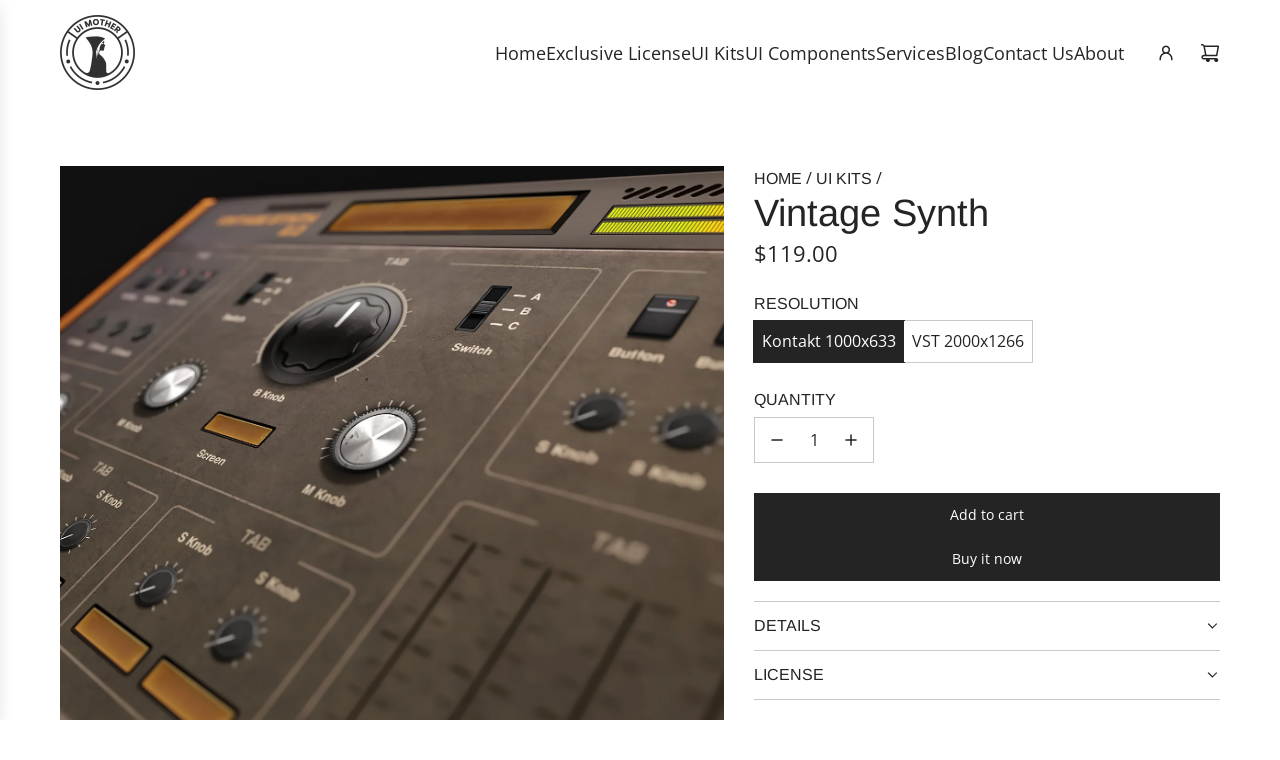

--- FILE ---
content_type: text/html; charset=utf-8
request_url: https://uimother.com/collections/gui-kits/products/vintage-synth
body_size: 29717
content:
<!doctype html>
<html class="no-js" lang="en">
<head>
  <!-- Basic page needs ================================================== -->
  <meta charset="utf-8"><meta http-equiv="X-UA-Compatible" content="IE=edge"><link rel="preconnect" href="https://fonts.shopifycdn.com" crossorigin><link href="//uimother.com/cdn/shop/t/9/assets/swiper-bundle.min.css?v=127370101718424465871728377501" rel="stylesheet" type="text/css" media="all" />
  <link href="//uimother.com/cdn/shop/t/9/assets/photoswipe.min.css?v=165459975419098386681728377500" rel="stylesheet" type="text/css" media="all" />
  <link href="//uimother.com/cdn/shop/t/9/assets/theme.min.css?v=120746655097659918141728377500" rel="stylesheet" type="text/css" media="all" />
  <link href="//uimother.com/cdn/shop/t/9/assets/custom.css?v=87736327451544092881749563005" rel="stylesheet" type="text/css" media="all" />

  
    <link rel="shortcut icon" href="//uimother.com/cdn/shop/files/UIMother-Logo-Black-300.png?crop=center&height=180&v=1723220068&width=180" type="image/png">
    <link rel="apple-touch-icon" sizes="180x180" href="//uimother.com/cdn/shop/files/UIMother-Logo-Black-300.png?crop=center&height=180&v=1723220068&width=180">
    <link rel="apple-touch-icon-precomposed" sizes="180x180" href="//uimother.com/cdn/shop/files/UIMother-Logo-Black-300.png?crop=center&height=180&v=1723220068&width=180">
    <link rel="icon" type="image/png" sizes="32x32" href="//uimother.com/cdn/shop/files/UIMother-Logo-Black-300.png?crop=center&height=32&v=1723220068&width=32">
    <link rel="icon" type="image/png" sizes="194x194" href="//uimother.com/cdn/shop/files/UIMother-Logo-Black-300.png?crop=center&height=194&v=1723220068&width=194">
    <link rel="icon" type="image/png" sizes="192x192" href="//uimother.com/cdn/shop/files/UIMother-Logo-Black-300.png?crop=center&height=192&v=1723220068&width=192">
    <link rel="icon" type="image/png" sizes="16x16" href="//uimother.com/cdn/shop/files/UIMother-Logo-Black-300.png?crop=center&height=16&v=1723220068&width=16">
  

    <link rel="preload" as="font" href="//uimother.com/cdn/fonts/arimo/arimo_n4.a7efb558ca22d2002248bbe6f302a98edee38e35.woff2" type="font/woff2" crossorigin>
    

    <link rel="preload" as="font" href="//uimother.com/cdn/fonts/open_sans/opensans_n4.c32e4d4eca5273f6d4ee95ddf54b5bbb75fc9b61.woff2" type="font/woff2" crossorigin>
    
<!-- Title and description ================================================== -->
  <title>
    Vintage Synth &ndash; UI Mother
  </title>

  
    <meta name="description" content="Vintage graphic tools for Kontakt. Each element of this ui kit is a tool made with the thought of a developer. It delivers the style and feeling of analogue synths.">
  

  <!-- Helpers ================================================== -->
  <!-- /snippets/social-meta-tags.liquid -->


<meta property="og:site_name" content="UI Mother">
<meta property="og:url" content="https://uimother.com/products/vintage-synth">
<meta property="og:title" content="Vintage Synth">
<meta property="og:type" content="product">
<meta property="og:description" content="Vintage graphic tools for Kontakt. Each element of this ui kit is a tool made with the thought of a developer. It delivers the style and feeling of analogue synths.">

  <meta property="og:price:amount" content="119.00">
  <meta property="og:price:currency" content="USD">

<meta property="og:image" content="http://uimother.com/cdn/shop/products/Vintage_Synth_Kit_01.jpg?v=1557853880"><meta property="og:image" content="http://uimother.com/cdn/shop/products/Vintage_Synth_Kit_02.jpg?v=1557853950"><meta property="og:image" content="http://uimother.com/cdn/shop/products/Vintage_Synth_Kit_03.jpg?v=1557853909">
<meta property="og:image:alt" content="Vintage Synth kit preview"><meta property="og:image:alt" content="Vintage kit for Kontakt and audio device"><meta property="og:image:alt" content="Vintage Synthr template for audio device for VST">
<meta property="og:image:secure_url" content="https://uimother.com/cdn/shop/products/Vintage_Synth_Kit_01.jpg?v=1557853880"><meta property="og:image:secure_url" content="https://uimother.com/cdn/shop/products/Vintage_Synth_Kit_02.jpg?v=1557853950"><meta property="og:image:secure_url" content="https://uimother.com/cdn/shop/products/Vintage_Synth_Kit_03.jpg?v=1557853909">


<meta name="x:card" content="summary_large_image">
<meta name="x:title" content="Vintage Synth">
<meta name="x:description" content="Vintage graphic tools for Kontakt. Each element of this ui kit is a tool made with the thought of a developer. It delivers the style and feeling of analogue synths.">

  <link rel="canonical" href="https://uimother.com/products/vintage-synth"/>
  <meta name="viewport" content="width=device-width, initial-scale=1, shrink-to-fit=no">
  <meta name="theme-color" content="#242424">

  <!-- CSS ================================================== -->
  <style>
/*============================================================================
  #Typography
==============================================================================*/






@font-face {
  font-family: Arimo;
  font-weight: 400;
  font-style: normal;
  font-display: swap;
  src: url("//uimother.com/cdn/fonts/arimo/arimo_n4.a7efb558ca22d2002248bbe6f302a98edee38e35.woff2") format("woff2"),
       url("//uimother.com/cdn/fonts/arimo/arimo_n4.0da809f7d1d5ede2a73be7094ac00741efdb6387.woff") format("woff");
}

@font-face {
  font-family: "Open Sans";
  font-weight: 400;
  font-style: normal;
  font-display: swap;
  src: url("//uimother.com/cdn/fonts/open_sans/opensans_n4.c32e4d4eca5273f6d4ee95ddf54b5bbb75fc9b61.woff2") format("woff2"),
       url("//uimother.com/cdn/fonts/open_sans/opensans_n4.5f3406f8d94162b37bfa232b486ac93ee892406d.woff") format("woff");
}


  @font-face {
  font-family: Arimo;
  font-weight: 700;
  font-style: normal;
  font-display: swap;
  src: url("//uimother.com/cdn/fonts/arimo/arimo_n7.1d2d0638e6a1228d86beb0e10006e3280ccb2d04.woff2") format("woff2"),
       url("//uimother.com/cdn/fonts/arimo/arimo_n7.f4b9139e8eac4a17b38b8707044c20f54c3be479.woff") format("woff");
}




  @font-face {
  font-family: "Open Sans";
  font-weight: 700;
  font-style: normal;
  font-display: swap;
  src: url("//uimother.com/cdn/fonts/open_sans/opensans_n7.a9393be1574ea8606c68f4441806b2711d0d13e4.woff2") format("woff2"),
       url("//uimother.com/cdn/fonts/open_sans/opensans_n7.7b8af34a6ebf52beb1a4c1d8c73ad6910ec2e553.woff") format("woff");
}




  @font-face {
  font-family: "Open Sans";
  font-weight: 400;
  font-style: italic;
  font-display: swap;
  src: url("//uimother.com/cdn/fonts/open_sans/opensans_i4.6f1d45f7a46916cc95c694aab32ecbf7509cbf33.woff2") format("woff2"),
       url("//uimother.com/cdn/fonts/open_sans/opensans_i4.4efaa52d5a57aa9a57c1556cc2b7465d18839daa.woff") format("woff");
}




  @font-face {
  font-family: "Open Sans";
  font-weight: 700;
  font-style: italic;
  font-display: swap;
  src: url("//uimother.com/cdn/fonts/open_sans/opensans_i7.916ced2e2ce15f7fcd95d196601a15e7b89ee9a4.woff2") format("woff2"),
       url("//uimother.com/cdn/fonts/open_sans/opensans_i7.99a9cff8c86ea65461de497ade3d515a98f8b32a.woff") format("woff");
}









/*============================================================================
  #General Variables
==============================================================================*/

:root {

  --font-weight-normal: 400;
  --font-weight-bold: 700;
  --font-weight-header-bold: 700;

  --header-font-stack: Arimo, sans-serif;
  --header-font-weight: 400;
  --header-font-style: normal;
  --header-text-size: 30;
  --header-text-size-px: 30px;
  --header-mobile-text-size-px: 22px;

  --header-font-case: normal;
  --header-font-size: 18;
  --header-font-size-px: 18px;

  --heading-spacing: 0.0em;
  --heading-line-height: 1.2;
  --heading-font-case: normal;
  --heading-font-stack: FontDrop;

  --body-font-stack: "Open Sans", sans-serif;
  --body-font-weight: 400;
  --body-font-style: normal;

  --button-font-stack: "Open Sans", sans-serif;
  --button-font-weight: 400;
  --button-font-style: normal;

  --label-font-stack: Arimo, sans-serif;
  --label-font-weight: 400;
  --label-font-style: normal;
  --label-font-case: uppercase;
  --label-spacing: 0px;

  --navigation-font-stack: "Open Sans", sans-serif;
  --navigation-font-weight: 400;
  --navigation-font-style: normal;
  --navigation-font-letter-spacing: normal;

  --base-font-size-int: 16;
  --base-font-size: 16px;

  --body-font-size-12-to-em: 0.75em;
  --body-font-size-16-to-em: 1.0em;
  --body-font-size-22-to-em: 1.38em;
  --body-font-size-28-to-em: 1.75em;
  --body-font-size-36-to-em: 2.25em;

  /* Heading Sizes */

  
  --h1-size: 38px;
  --h2-size: 30px;
  --h3-size: 26px;
  --h4-size: 23px;
  --h5-size: 19px;
  --h6-size: 16px;

  --sale-badge-color: #494949;
  --sold-out-badge-color: #494949;
  --custom-badge-color: #494949;
  --preorder-badge-color: #494949;
  --badge-font-color: #ffffff;

  --primary-btn-text-color: #ffffff;
  --primary-btn-text-color-opacity50: rgba(255, 255, 255, 0.5);
  --primary-btn-bg-color: #242424;
  --primary-btn-bg-color-opacity50: rgba(36, 36, 36, 0.5);

  --button-text-case: none;
  --button-font-size: 14;
  --button-font-size-px: 14px;
  --button-text-spacing-px: 0px;

  
    --text-line-clamp: none;
  

  

  --text-color: #242424;
  --text-color-lighten5: #313131;
  --text-color-lighten70: #d7d7d7;
  --text-color-transparent05: rgba(36, 36, 36, 0.05);
  --text-color-transparent10: rgba(36, 36, 36, 0.1);
  --text-color-transparent15: rgba(36, 36, 36, 0.15);
  --text-color-transparent25: rgba(36, 36, 36, 0.25);
  --text-color-transparent30: rgba(36, 36, 36, 0.3);
  --text-color-transparent40: rgba(36, 36, 36, 0.4);
  --text-color-transparent50: rgba(36, 36, 36, 0.5);
  --text-color-transparent5: rgba(36, 36, 36, 0.5);
  --text-color-transparent6: rgba(36, 36, 36, 0.6);
  --text-color-transparent7: rgba(36, 36, 36, 0.7);
  --text-color-transparent8: rgba(36, 36, 36, 0.8);

  
    --heading-xl-font-size: 28px;
    --heading-l-font-size: 22px;
    --subheading-font-size: 20px;
  

  
    --small-body-font-size: 14px;
  

  --link-color: #242424;
  --on-sale-color: #dc3545;

  --body-color: #ffffff;
  --body-color-darken10: #e6e6e6;
  --body-color-transparent00: rgba(255, 255, 255, 0);
  --body-color-transparent50: rgba(255, 255, 255, 0.5);
  --body-color-transparent90: rgba(255, 255, 255, 0.9);

  --body-secondary-color: #f9f9fb;
  --body-secondary-color-transparent00: rgba(249, 249, 251, 0);
  --body-secondary-color-darken05: #eaeaf1;

  --color-primary-background: #ffffff;
  --color-primary-background-rgb: 255, 255, 255;
  --color-secondary-background: #f9f9fb;

  --border-color: rgba(36, 36, 36, 0.25);
  --link-border-color: rgba(36, 36, 36, 0.5);
  --border-color-darken10: #0a0a0a;

  --header-color: #ffffff;
  --header-color-darken5: #f2f2f2;

  --header-border-color: #ffffff;

  --announcement-text-size: 14px;
  --announcement-text-spacing: 0px;

  --logo-font-size: 18px;

  --overlay-header-text-color: #262428;
  --nav-text-color: #262428;
  --nav-text-color-transparent10: rgba(38, 36, 40, 0.1);
  --nav-text-color-transparent30: rgba(38, 36, 40, 0.3);
  --nav-text-hover: #737373;

  --color-scheme-light-background: #f9f9fb;
  --color-scheme-light-background-transparent50: rgba(249, 249, 251, 0.5);
  --color-scheme-light-background-lighten5: #ffffff;
  --color-scheme-light-background-rgb: 249, 249, 251;
  --color-scheme-light-text: #242424;
  --color-scheme-light-text-transparent10: rgba(36, 36, 36, 0.1);
  --color-scheme-light-text-transparent25: rgba(36, 36, 36, 0.25);
  --color-scheme-light-text-transparent40: rgba(36, 36, 36, 0.4);
  --color-scheme-light-text-transparent50: rgba(36, 36, 36, 0.5);
  --color-scheme-light-text-transparent60: rgba(36, 36, 36, 0.6);

  --color-scheme-feature-background: #e6e5e7;
  --color-scheme-feature-background-transparent50: rgba(230, 229, 231, 0.5);
  --color-scheme-feature-background-lighten5: #f3f2f3;
  --color-scheme-feature-background-rgb: 230, 229, 231;
  --color-scheme-feature-text: #242424;
  --color-scheme-feature-text-transparent10: rgba(36, 36, 36, 0.1);
  --color-scheme-feature-text-transparent25: rgba(36, 36, 36, 0.25);
  --color-scheme-feature-text-transparent40: rgba(36, 36, 36, 0.4);
  --color-scheme-feature-text-transparent50: rgba(36, 36, 36, 0.5);
  --color-scheme-feature-text-transparent60: rgba(36, 36, 36, 0.6);

  --homepage-sections-accent-secondary-color-transparent60: rgba(36, 36, 36, 0.6);

  --color-scheme-dark-background: #494949;
  --color-scheme-dark-background-transparent50: rgba(73, 73, 73, 0.5);
  --color-scheme-dark-background-rgb: 73, 73, 73;
  --color-scheme-dark-text: #ffffff;
  --color-scheme-dark-text-transparent10: rgba(255, 255, 255, 0.1);
  --color-scheme-dark-text-transparent25: rgba(255, 255, 255, 0.25);
  --color-scheme-dark-text-transparent40: rgba(255, 255, 255, 0.4);
  --color-scheme-dark-text-transparent50: rgba(255, 255, 255, 0.5);
  --color-scheme-dark-text-transparent60: rgba(255, 255, 255, 0.6);

  --filter-bg-color: rgba(36, 36, 36, 0.1);

  --menu-drawer-color: #fff;
  --menu-drawer-color-darken5: #f2f2f2;
  --menu-drawer-text-color: #262428;
  --menu-drawer-text-color-transparent10: rgba(38, 36, 40, 0.1);
  --menu-drawer-text-color-transparent30: rgba(38, 36, 40, 0.3);
  --menu-drawer-border-color: rgba(38, 36, 40, 0.25);
  --menu-drawer-text-hover-color: #737373;

  --cart-drawer-color: #ffffff;
  --cart-drawer-text-color: #242424;
  --cart-drawer-text-color-transparent10: rgba(36, 36, 36, 0.1);
  --cart-drawer-text-color-transparent25: rgba(36, 36, 36, 0.25);
  --cart-drawer-text-color-transparent40: rgba(36, 36, 36, 0.4);
  --cart-drawer-text-color-transparent50: rgba(36, 36, 36, 0.5);
  --cart-drawer-text-color-transparent70: rgba(36, 36, 36, 0.7);
  --cart-drawer-text-color-lighten10: #3e3e3e;
  --cart-drawer-border-color: rgba(36, 36, 36, 0.25);

  --fancybox-overlay: url('//uimother.com/cdn/shop/t/9/assets/fancybox_overlay.png?v=61793926319831825281728377501');

  --success-color: #28a745;
  --error-color: #DC3545;
  --warning-color: #EB9247;

  /* Shop Pay Installments variables */
  --color-body: #f9f9fb;
  --color-bg: #f9f9fb;

  /* Checkbox */
  --checkbox-size: 16px;
  --line-height-base: 1.6;
}
</style>

  <style data-shopify>
    *,
    *::before,
    *::after {
      box-sizing: inherit;
    }

    html {
      box-sizing: border-box;
      background-color: var(--body-color);
      height: 100%;
      margin: 0;
    }

    body {
      background-color: var(--body-color);
      min-height: 100%;
      margin: 0;
      display: grid;
      grid-template-rows: auto auto 1fr auto;
      grid-template-columns: 100%;
      overflow-x: hidden;
    }

    .sr-only {
      position: absolute;
      width: 1px;
      height: 1px;
      padding: 0;
      margin: -1px;
      overflow: hidden;
      clip: rect(0, 0, 0, 0);
      border: 0;
    }

    .sr-only-focusable:active, .sr-only-focusable:focus {
      position: static;
      width: auto;
      height: auto;
      margin: 0;
      overflow: visible;
      clip: auto;
    }
  </style>

  <!-- Header hook for plugins ================================================== -->
  <script>window.performance && window.performance.mark && window.performance.mark('shopify.content_for_header.start');</script><meta id="shopify-digital-wallet" name="shopify-digital-wallet" content="/7974289497/digital_wallets/dialog">
<link rel="alternate" type="application/json+oembed" href="https://uimother.com/products/vintage-synth.oembed">
<script async="async" src="/checkouts/internal/preloads.js?locale=en-US"></script>
<script id="shopify-features" type="application/json">{"accessToken":"412d0248cee4d6b1794d9959c0c97cb6","betas":["rich-media-storefront-analytics"],"domain":"uimother.com","predictiveSearch":true,"shopId":7974289497,"locale":"en"}</script>
<script>var Shopify = Shopify || {};
Shopify.shop = "ui-mother.myshopify.com";
Shopify.locale = "en";
Shopify.currency = {"active":"USD","rate":"1.0"};
Shopify.country = "US";
Shopify.theme = {"name":"Influence","id":130219081827,"schema_name":"Influence","schema_version":"4.3.0","theme_store_id":1536,"role":"main"};
Shopify.theme.handle = "null";
Shopify.theme.style = {"id":null,"handle":null};
Shopify.cdnHost = "uimother.com/cdn";
Shopify.routes = Shopify.routes || {};
Shopify.routes.root = "/";</script>
<script type="module">!function(o){(o.Shopify=o.Shopify||{}).modules=!0}(window);</script>
<script>!function(o){function n(){var o=[];function n(){o.push(Array.prototype.slice.apply(arguments))}return n.q=o,n}var t=o.Shopify=o.Shopify||{};t.loadFeatures=n(),t.autoloadFeatures=n()}(window);</script>
<script id="shop-js-analytics" type="application/json">{"pageType":"product"}</script>
<script defer="defer" async type="module" src="//uimother.com/cdn/shopifycloud/shop-js/modules/v2/client.init-shop-cart-sync_IZsNAliE.en.esm.js"></script>
<script defer="defer" async type="module" src="//uimother.com/cdn/shopifycloud/shop-js/modules/v2/chunk.common_0OUaOowp.esm.js"></script>
<script type="module">
  await import("//uimother.com/cdn/shopifycloud/shop-js/modules/v2/client.init-shop-cart-sync_IZsNAliE.en.esm.js");
await import("//uimother.com/cdn/shopifycloud/shop-js/modules/v2/chunk.common_0OUaOowp.esm.js");

  window.Shopify.SignInWithShop?.initShopCartSync?.({"fedCMEnabled":true,"windoidEnabled":true});

</script>
<script>(function() {
  var isLoaded = false;
  function asyncLoad() {
    if (isLoaded) return;
    isLoaded = true;
    var urls = ["https:\/\/cdn-loyalty.yotpo.com\/loader\/yWWfeaxhwqjiMNqQRnZzOg.js?shop=ui-mother.myshopify.com","https:\/\/easygdpr.b-cdn.net\/v\/1553540745\/gdpr.min.js?shop=ui-mother.myshopify.com"];
    for (var i = 0; i < urls.length; i++) {
      var s = document.createElement('script');
      s.type = 'text/javascript';
      s.async = true;
      s.src = urls[i];
      var x = document.getElementsByTagName('script')[0];
      x.parentNode.insertBefore(s, x);
    }
  };
  if(window.attachEvent) {
    window.attachEvent('onload', asyncLoad);
  } else {
    window.addEventListener('load', asyncLoad, false);
  }
})();</script>
<script id="__st">var __st={"a":7974289497,"offset":-18000,"reqid":"66d9b4cb-067d-4835-8161-1a95fec62aef-1768550500","pageurl":"uimother.com\/collections\/gui-kits\/products\/vintage-synth","u":"4a8be0c5dee7","p":"product","rtyp":"product","rid":2087017283673};</script>
<script>window.ShopifyPaypalV4VisibilityTracking = true;</script>
<script id="captcha-bootstrap">!function(){'use strict';const t='contact',e='account',n='new_comment',o=[[t,t],['blogs',n],['comments',n],[t,'customer']],c=[[e,'customer_login'],[e,'guest_login'],[e,'recover_customer_password'],[e,'create_customer']],r=t=>t.map((([t,e])=>`form[action*='/${t}']:not([data-nocaptcha='true']) input[name='form_type'][value='${e}']`)).join(','),a=t=>()=>t?[...document.querySelectorAll(t)].map((t=>t.form)):[];function s(){const t=[...o],e=r(t);return a(e)}const i='password',u='form_key',d=['recaptcha-v3-token','g-recaptcha-response','h-captcha-response',i],f=()=>{try{return window.sessionStorage}catch{return}},m='__shopify_v',_=t=>t.elements[u];function p(t,e,n=!1){try{const o=window.sessionStorage,c=JSON.parse(o.getItem(e)),{data:r}=function(t){const{data:e,action:n}=t;return t[m]||n?{data:e,action:n}:{data:t,action:n}}(c);for(const[e,n]of Object.entries(r))t.elements[e]&&(t.elements[e].value=n);n&&o.removeItem(e)}catch(o){console.error('form repopulation failed',{error:o})}}const l='form_type',E='cptcha';function T(t){t.dataset[E]=!0}const w=window,h=w.document,L='Shopify',v='ce_forms',y='captcha';let A=!1;((t,e)=>{const n=(g='f06e6c50-85a8-45c8-87d0-21a2b65856fe',I='https://cdn.shopify.com/shopifycloud/storefront-forms-hcaptcha/ce_storefront_forms_captcha_hcaptcha.v1.5.2.iife.js',D={infoText:'Protected by hCaptcha',privacyText:'Privacy',termsText:'Terms'},(t,e,n)=>{const o=w[L][v],c=o.bindForm;if(c)return c(t,g,e,D).then(n);var r;o.q.push([[t,g,e,D],n]),r=I,A||(h.body.append(Object.assign(h.createElement('script'),{id:'captcha-provider',async:!0,src:r})),A=!0)});var g,I,D;w[L]=w[L]||{},w[L][v]=w[L][v]||{},w[L][v].q=[],w[L][y]=w[L][y]||{},w[L][y].protect=function(t,e){n(t,void 0,e),T(t)},Object.freeze(w[L][y]),function(t,e,n,w,h,L){const[v,y,A,g]=function(t,e,n){const i=e?o:[],u=t?c:[],d=[...i,...u],f=r(d),m=r(i),_=r(d.filter((([t,e])=>n.includes(e))));return[a(f),a(m),a(_),s()]}(w,h,L),I=t=>{const e=t.target;return e instanceof HTMLFormElement?e:e&&e.form},D=t=>v().includes(t);t.addEventListener('submit',(t=>{const e=I(t);if(!e)return;const n=D(e)&&!e.dataset.hcaptchaBound&&!e.dataset.recaptchaBound,o=_(e),c=g().includes(e)&&(!o||!o.value);(n||c)&&t.preventDefault(),c&&!n&&(function(t){try{if(!f())return;!function(t){const e=f();if(!e)return;const n=_(t);if(!n)return;const o=n.value;o&&e.removeItem(o)}(t);const e=Array.from(Array(32),(()=>Math.random().toString(36)[2])).join('');!function(t,e){_(t)||t.append(Object.assign(document.createElement('input'),{type:'hidden',name:u})),t.elements[u].value=e}(t,e),function(t,e){const n=f();if(!n)return;const o=[...t.querySelectorAll(`input[type='${i}']`)].map((({name:t})=>t)),c=[...d,...o],r={};for(const[a,s]of new FormData(t).entries())c.includes(a)||(r[a]=s);n.setItem(e,JSON.stringify({[m]:1,action:t.action,data:r}))}(t,e)}catch(e){console.error('failed to persist form',e)}}(e),e.submit())}));const S=(t,e)=>{t&&!t.dataset[E]&&(n(t,e.some((e=>e===t))),T(t))};for(const o of['focusin','change'])t.addEventListener(o,(t=>{const e=I(t);D(e)&&S(e,y())}));const B=e.get('form_key'),M=e.get(l),P=B&&M;t.addEventListener('DOMContentLoaded',(()=>{const t=y();if(P)for(const e of t)e.elements[l].value===M&&p(e,B);[...new Set([...A(),...v().filter((t=>'true'===t.dataset.shopifyCaptcha))])].forEach((e=>S(e,t)))}))}(h,new URLSearchParams(w.location.search),n,t,e,['guest_login'])})(!0,!0)}();</script>
<script integrity="sha256-4kQ18oKyAcykRKYeNunJcIwy7WH5gtpwJnB7kiuLZ1E=" data-source-attribution="shopify.loadfeatures" defer="defer" src="//uimother.com/cdn/shopifycloud/storefront/assets/storefront/load_feature-a0a9edcb.js" crossorigin="anonymous"></script>
<script data-source-attribution="shopify.dynamic_checkout.dynamic.init">var Shopify=Shopify||{};Shopify.PaymentButton=Shopify.PaymentButton||{isStorefrontPortableWallets:!0,init:function(){window.Shopify.PaymentButton.init=function(){};var t=document.createElement("script");t.src="https://uimother.com/cdn/shopifycloud/portable-wallets/latest/portable-wallets.en.js",t.type="module",document.head.appendChild(t)}};
</script>
<script data-source-attribution="shopify.dynamic_checkout.buyer_consent">
  function portableWalletsHideBuyerConsent(e){var t=document.getElementById("shopify-buyer-consent"),n=document.getElementById("shopify-subscription-policy-button");t&&n&&(t.classList.add("hidden"),t.setAttribute("aria-hidden","true"),n.removeEventListener("click",e))}function portableWalletsShowBuyerConsent(e){var t=document.getElementById("shopify-buyer-consent"),n=document.getElementById("shopify-subscription-policy-button");t&&n&&(t.classList.remove("hidden"),t.removeAttribute("aria-hidden"),n.addEventListener("click",e))}window.Shopify?.PaymentButton&&(window.Shopify.PaymentButton.hideBuyerConsent=portableWalletsHideBuyerConsent,window.Shopify.PaymentButton.showBuyerConsent=portableWalletsShowBuyerConsent);
</script>
<script>
  function portableWalletsCleanup(e){e&&e.src&&console.error("Failed to load portable wallets script "+e.src);var t=document.querySelectorAll("shopify-accelerated-checkout .shopify-payment-button__skeleton, shopify-accelerated-checkout-cart .wallet-cart-button__skeleton"),e=document.getElementById("shopify-buyer-consent");for(let e=0;e<t.length;e++)t[e].remove();e&&e.remove()}function portableWalletsNotLoadedAsModule(e){e instanceof ErrorEvent&&"string"==typeof e.message&&e.message.includes("import.meta")&&"string"==typeof e.filename&&e.filename.includes("portable-wallets")&&(window.removeEventListener("error",portableWalletsNotLoadedAsModule),window.Shopify.PaymentButton.failedToLoad=e,"loading"===document.readyState?document.addEventListener("DOMContentLoaded",window.Shopify.PaymentButton.init):window.Shopify.PaymentButton.init())}window.addEventListener("error",portableWalletsNotLoadedAsModule);
</script>

<script type="module" src="https://uimother.com/cdn/shopifycloud/portable-wallets/latest/portable-wallets.en.js" onError="portableWalletsCleanup(this)" crossorigin="anonymous"></script>
<script nomodule>
  document.addEventListener("DOMContentLoaded", portableWalletsCleanup);
</script>

<script id='scb4127' type='text/javascript' async='' src='https://uimother.com/cdn/shopifycloud/privacy-banner/storefront-banner.js'></script><link id="shopify-accelerated-checkout-styles" rel="stylesheet" media="screen" href="https://uimother.com/cdn/shopifycloud/portable-wallets/latest/accelerated-checkout-backwards-compat.css" crossorigin="anonymous">
<style id="shopify-accelerated-checkout-cart">
        #shopify-buyer-consent {
  margin-top: 1em;
  display: inline-block;
  width: 100%;
}

#shopify-buyer-consent.hidden {
  display: none;
}

#shopify-subscription-policy-button {
  background: none;
  border: none;
  padding: 0;
  text-decoration: underline;
  font-size: inherit;
  cursor: pointer;
}

#shopify-subscription-policy-button::before {
  box-shadow: none;
}

      </style>

<script>window.performance && window.performance.mark && window.performance.mark('shopify.content_for_header.end');</script>

  <script defer src="//uimother.com/cdn/shop/t/9/assets/eventBus.js?v=100401504747444416941728377499"></script>

  <script type="text/javascript">
		window.wetheme = {
			name: 'Flow',
			webcomponentRegistry: {
        registry: {},
				checkScriptLoaded: function(key) {
					return window.wetheme.webcomponentRegistry.registry[key] ? true : false
				},
        register: function(registration) {
            if(!window.wetheme.webcomponentRegistry.checkScriptLoaded(registration.key)) {
              window.wetheme.webcomponentRegistry.registry[registration.key] = registration
            }
        }
      }
    };
	</script>

  

  

  <script>document.documentElement.className = document.documentElement.className.replace('no-js', 'js');</script>

    
    <script data-chekly-url="https://chekly-app.com" data-chekly-theme="chekly" data-chekly-script="GLOBAL" src="//uimother.com/cdn/shop/t/9/assets/chekly-script.js?v=135768478534557917341764335842" async></script>
<link href="https://monorail-edge.shopifysvc.com" rel="dns-prefetch">
<script>(function(){if ("sendBeacon" in navigator && "performance" in window) {try {var session_token_from_headers = performance.getEntriesByType('navigation')[0].serverTiming.find(x => x.name == '_s').description;} catch {var session_token_from_headers = undefined;}var session_cookie_matches = document.cookie.match(/_shopify_s=([^;]*)/);var session_token_from_cookie = session_cookie_matches && session_cookie_matches.length === 2 ? session_cookie_matches[1] : "";var session_token = session_token_from_headers || session_token_from_cookie || "";function handle_abandonment_event(e) {var entries = performance.getEntries().filter(function(entry) {return /monorail-edge.shopifysvc.com/.test(entry.name);});if (!window.abandonment_tracked && entries.length === 0) {window.abandonment_tracked = true;var currentMs = Date.now();var navigation_start = performance.timing.navigationStart;var payload = {shop_id: 7974289497,url: window.location.href,navigation_start,duration: currentMs - navigation_start,session_token,page_type: "product"};window.navigator.sendBeacon("https://monorail-edge.shopifysvc.com/v1/produce", JSON.stringify({schema_id: "online_store_buyer_site_abandonment/1.1",payload: payload,metadata: {event_created_at_ms: currentMs,event_sent_at_ms: currentMs}}));}}window.addEventListener('pagehide', handle_abandonment_event);}}());</script>
<script id="web-pixels-manager-setup">(function e(e,d,r,n,o){if(void 0===o&&(o={}),!Boolean(null===(a=null===(i=window.Shopify)||void 0===i?void 0:i.analytics)||void 0===a?void 0:a.replayQueue)){var i,a;window.Shopify=window.Shopify||{};var t=window.Shopify;t.analytics=t.analytics||{};var s=t.analytics;s.replayQueue=[],s.publish=function(e,d,r){return s.replayQueue.push([e,d,r]),!0};try{self.performance.mark("wpm:start")}catch(e){}var l=function(){var e={modern:/Edge?\/(1{2}[4-9]|1[2-9]\d|[2-9]\d{2}|\d{4,})\.\d+(\.\d+|)|Firefox\/(1{2}[4-9]|1[2-9]\d|[2-9]\d{2}|\d{4,})\.\d+(\.\d+|)|Chrom(ium|e)\/(9{2}|\d{3,})\.\d+(\.\d+|)|(Maci|X1{2}).+ Version\/(15\.\d+|(1[6-9]|[2-9]\d|\d{3,})\.\d+)([,.]\d+|)( \(\w+\)|)( Mobile\/\w+|) Safari\/|Chrome.+OPR\/(9{2}|\d{3,})\.\d+\.\d+|(CPU[ +]OS|iPhone[ +]OS|CPU[ +]iPhone|CPU IPhone OS|CPU iPad OS)[ +]+(15[._]\d+|(1[6-9]|[2-9]\d|\d{3,})[._]\d+)([._]\d+|)|Android:?[ /-](13[3-9]|1[4-9]\d|[2-9]\d{2}|\d{4,})(\.\d+|)(\.\d+|)|Android.+Firefox\/(13[5-9]|1[4-9]\d|[2-9]\d{2}|\d{4,})\.\d+(\.\d+|)|Android.+Chrom(ium|e)\/(13[3-9]|1[4-9]\d|[2-9]\d{2}|\d{4,})\.\d+(\.\d+|)|SamsungBrowser\/([2-9]\d|\d{3,})\.\d+/,legacy:/Edge?\/(1[6-9]|[2-9]\d|\d{3,})\.\d+(\.\d+|)|Firefox\/(5[4-9]|[6-9]\d|\d{3,})\.\d+(\.\d+|)|Chrom(ium|e)\/(5[1-9]|[6-9]\d|\d{3,})\.\d+(\.\d+|)([\d.]+$|.*Safari\/(?![\d.]+ Edge\/[\d.]+$))|(Maci|X1{2}).+ Version\/(10\.\d+|(1[1-9]|[2-9]\d|\d{3,})\.\d+)([,.]\d+|)( \(\w+\)|)( Mobile\/\w+|) Safari\/|Chrome.+OPR\/(3[89]|[4-9]\d|\d{3,})\.\d+\.\d+|(CPU[ +]OS|iPhone[ +]OS|CPU[ +]iPhone|CPU IPhone OS|CPU iPad OS)[ +]+(10[._]\d+|(1[1-9]|[2-9]\d|\d{3,})[._]\d+)([._]\d+|)|Android:?[ /-](13[3-9]|1[4-9]\d|[2-9]\d{2}|\d{4,})(\.\d+|)(\.\d+|)|Mobile Safari.+OPR\/([89]\d|\d{3,})\.\d+\.\d+|Android.+Firefox\/(13[5-9]|1[4-9]\d|[2-9]\d{2}|\d{4,})\.\d+(\.\d+|)|Android.+Chrom(ium|e)\/(13[3-9]|1[4-9]\d|[2-9]\d{2}|\d{4,})\.\d+(\.\d+|)|Android.+(UC? ?Browser|UCWEB|U3)[ /]?(15\.([5-9]|\d{2,})|(1[6-9]|[2-9]\d|\d{3,})\.\d+)\.\d+|SamsungBrowser\/(5\.\d+|([6-9]|\d{2,})\.\d+)|Android.+MQ{2}Browser\/(14(\.(9|\d{2,})|)|(1[5-9]|[2-9]\d|\d{3,})(\.\d+|))(\.\d+|)|K[Aa][Ii]OS\/(3\.\d+|([4-9]|\d{2,})\.\d+)(\.\d+|)/},d=e.modern,r=e.legacy,n=navigator.userAgent;return n.match(d)?"modern":n.match(r)?"legacy":"unknown"}(),u="modern"===l?"modern":"legacy",c=(null!=n?n:{modern:"",legacy:""})[u],f=function(e){return[e.baseUrl,"/wpm","/b",e.hashVersion,"modern"===e.buildTarget?"m":"l",".js"].join("")}({baseUrl:d,hashVersion:r,buildTarget:u}),m=function(e){var d=e.version,r=e.bundleTarget,n=e.surface,o=e.pageUrl,i=e.monorailEndpoint;return{emit:function(e){var a=e.status,t=e.errorMsg,s=(new Date).getTime(),l=JSON.stringify({metadata:{event_sent_at_ms:s},events:[{schema_id:"web_pixels_manager_load/3.1",payload:{version:d,bundle_target:r,page_url:o,status:a,surface:n,error_msg:t},metadata:{event_created_at_ms:s}}]});if(!i)return console&&console.warn&&console.warn("[Web Pixels Manager] No Monorail endpoint provided, skipping logging."),!1;try{return self.navigator.sendBeacon.bind(self.navigator)(i,l)}catch(e){}var u=new XMLHttpRequest;try{return u.open("POST",i,!0),u.setRequestHeader("Content-Type","text/plain"),u.send(l),!0}catch(e){return console&&console.warn&&console.warn("[Web Pixels Manager] Got an unhandled error while logging to Monorail."),!1}}}}({version:r,bundleTarget:l,surface:e.surface,pageUrl:self.location.href,monorailEndpoint:e.monorailEndpoint});try{o.browserTarget=l,function(e){var d=e.src,r=e.async,n=void 0===r||r,o=e.onload,i=e.onerror,a=e.sri,t=e.scriptDataAttributes,s=void 0===t?{}:t,l=document.createElement("script"),u=document.querySelector("head"),c=document.querySelector("body");if(l.async=n,l.src=d,a&&(l.integrity=a,l.crossOrigin="anonymous"),s)for(var f in s)if(Object.prototype.hasOwnProperty.call(s,f))try{l.dataset[f]=s[f]}catch(e){}if(o&&l.addEventListener("load",o),i&&l.addEventListener("error",i),u)u.appendChild(l);else{if(!c)throw new Error("Did not find a head or body element to append the script");c.appendChild(l)}}({src:f,async:!0,onload:function(){if(!function(){var e,d;return Boolean(null===(d=null===(e=window.Shopify)||void 0===e?void 0:e.analytics)||void 0===d?void 0:d.initialized)}()){var d=window.webPixelsManager.init(e)||void 0;if(d){var r=window.Shopify.analytics;r.replayQueue.forEach((function(e){var r=e[0],n=e[1],o=e[2];d.publishCustomEvent(r,n,o)})),r.replayQueue=[],r.publish=d.publishCustomEvent,r.visitor=d.visitor,r.initialized=!0}}},onerror:function(){return m.emit({status:"failed",errorMsg:"".concat(f," has failed to load")})},sri:function(e){var d=/^sha384-[A-Za-z0-9+/=]+$/;return"string"==typeof e&&d.test(e)}(c)?c:"",scriptDataAttributes:o}),m.emit({status:"loading"})}catch(e){m.emit({status:"failed",errorMsg:(null==e?void 0:e.message)||"Unknown error"})}}})({shopId: 7974289497,storefrontBaseUrl: "https://uimother.com",extensionsBaseUrl: "https://extensions.shopifycdn.com/cdn/shopifycloud/web-pixels-manager",monorailEndpoint: "https://monorail-edge.shopifysvc.com/unstable/produce_batch",surface: "storefront-renderer",enabledBetaFlags: ["2dca8a86"],webPixelsConfigList: [{"id":"77955171","configuration":"{\"pixel_id\":\"536978446903951\",\"pixel_type\":\"facebook_pixel\",\"metaapp_system_user_token\":\"-\"}","eventPayloadVersion":"v1","runtimeContext":"OPEN","scriptVersion":"ca16bc87fe92b6042fbaa3acc2fbdaa6","type":"APP","apiClientId":2329312,"privacyPurposes":["ANALYTICS","MARKETING","SALE_OF_DATA"],"dataSharingAdjustments":{"protectedCustomerApprovalScopes":["read_customer_address","read_customer_email","read_customer_name","read_customer_personal_data","read_customer_phone"]}},{"id":"shopify-app-pixel","configuration":"{}","eventPayloadVersion":"v1","runtimeContext":"STRICT","scriptVersion":"0450","apiClientId":"shopify-pixel","type":"APP","privacyPurposes":["ANALYTICS","MARKETING"]},{"id":"shopify-custom-pixel","eventPayloadVersion":"v1","runtimeContext":"LAX","scriptVersion":"0450","apiClientId":"shopify-pixel","type":"CUSTOM","privacyPurposes":["ANALYTICS","MARKETING"]}],isMerchantRequest: false,initData: {"shop":{"name":"UI Mother","paymentSettings":{"currencyCode":"USD"},"myshopifyDomain":"ui-mother.myshopify.com","countryCode":"UA","storefrontUrl":"https:\/\/uimother.com"},"customer":null,"cart":null,"checkout":null,"productVariants":[{"price":{"amount":119.0,"currencyCode":"USD"},"product":{"title":"Vintage Synth","vendor":"UI Mother","id":"2087017283673","untranslatedTitle":"Vintage Synth","url":"\/products\/vintage-synth","type":"UI Kit"},"id":"21641206726745","image":{"src":"\/\/uimother.com\/cdn\/shop\/products\/Vintage_Synth_Kit_02.jpg?v=1557853950"},"sku":"","title":"Kontakt 1000x633","untranslatedTitle":"Kontakt 1000x633"},{"price":{"amount":129.0,"currencyCode":"USD"},"product":{"title":"Vintage Synth","vendor":"UI Mother","id":"2087017283673","untranslatedTitle":"Vintage Synth","url":"\/products\/vintage-synth","type":"UI Kit"},"id":"21641223012441","image":{"src":"\/\/uimother.com\/cdn\/shop\/products\/Vintage_Synth_Kit_03.jpg?v=1557853909"},"sku":"","title":"VST 2000x1266","untranslatedTitle":"VST 2000x1266"}],"purchasingCompany":null},},"https://uimother.com/cdn","fcfee988w5aeb613cpc8e4bc33m6693e112",{"modern":"","legacy":""},{"shopId":"7974289497","storefrontBaseUrl":"https:\/\/uimother.com","extensionBaseUrl":"https:\/\/extensions.shopifycdn.com\/cdn\/shopifycloud\/web-pixels-manager","surface":"storefront-renderer","enabledBetaFlags":"[\"2dca8a86\"]","isMerchantRequest":"false","hashVersion":"fcfee988w5aeb613cpc8e4bc33m6693e112","publish":"custom","events":"[[\"page_viewed\",{}],[\"product_viewed\",{\"productVariant\":{\"price\":{\"amount\":119.0,\"currencyCode\":\"USD\"},\"product\":{\"title\":\"Vintage Synth\",\"vendor\":\"UI Mother\",\"id\":\"2087017283673\",\"untranslatedTitle\":\"Vintage Synth\",\"url\":\"\/products\/vintage-synth\",\"type\":\"UI Kit\"},\"id\":\"21641206726745\",\"image\":{\"src\":\"\/\/uimother.com\/cdn\/shop\/products\/Vintage_Synth_Kit_02.jpg?v=1557853950\"},\"sku\":\"\",\"title\":\"Kontakt 1000x633\",\"untranslatedTitle\":\"Kontakt 1000x633\"}}]]"});</script><script>
  window.ShopifyAnalytics = window.ShopifyAnalytics || {};
  window.ShopifyAnalytics.meta = window.ShopifyAnalytics.meta || {};
  window.ShopifyAnalytics.meta.currency = 'USD';
  var meta = {"product":{"id":2087017283673,"gid":"gid:\/\/shopify\/Product\/2087017283673","vendor":"UI Mother","type":"UI Kit","handle":"vintage-synth","variants":[{"id":21641206726745,"price":11900,"name":"Vintage Synth - Kontakt 1000x633","public_title":"Kontakt 1000x633","sku":""},{"id":21641223012441,"price":12900,"name":"Vintage Synth - VST 2000x1266","public_title":"VST 2000x1266","sku":""}],"remote":false},"page":{"pageType":"product","resourceType":"product","resourceId":2087017283673,"requestId":"66d9b4cb-067d-4835-8161-1a95fec62aef-1768550500"}};
  for (var attr in meta) {
    window.ShopifyAnalytics.meta[attr] = meta[attr];
  }
</script>
<script class="analytics">
  (function () {
    var customDocumentWrite = function(content) {
      var jquery = null;

      if (window.jQuery) {
        jquery = window.jQuery;
      } else if (window.Checkout && window.Checkout.$) {
        jquery = window.Checkout.$;
      }

      if (jquery) {
        jquery('body').append(content);
      }
    };

    var hasLoggedConversion = function(token) {
      if (token) {
        return document.cookie.indexOf('loggedConversion=' + token) !== -1;
      }
      return false;
    }

    var setCookieIfConversion = function(token) {
      if (token) {
        var twoMonthsFromNow = new Date(Date.now());
        twoMonthsFromNow.setMonth(twoMonthsFromNow.getMonth() + 2);

        document.cookie = 'loggedConversion=' + token + '; expires=' + twoMonthsFromNow;
      }
    }

    var trekkie = window.ShopifyAnalytics.lib = window.trekkie = window.trekkie || [];
    if (trekkie.integrations) {
      return;
    }
    trekkie.methods = [
      'identify',
      'page',
      'ready',
      'track',
      'trackForm',
      'trackLink'
    ];
    trekkie.factory = function(method) {
      return function() {
        var args = Array.prototype.slice.call(arguments);
        args.unshift(method);
        trekkie.push(args);
        return trekkie;
      };
    };
    for (var i = 0; i < trekkie.methods.length; i++) {
      var key = trekkie.methods[i];
      trekkie[key] = trekkie.factory(key);
    }
    trekkie.load = function(config) {
      trekkie.config = config || {};
      trekkie.config.initialDocumentCookie = document.cookie;
      var first = document.getElementsByTagName('script')[0];
      var script = document.createElement('script');
      script.type = 'text/javascript';
      script.onerror = function(e) {
        var scriptFallback = document.createElement('script');
        scriptFallback.type = 'text/javascript';
        scriptFallback.onerror = function(error) {
                var Monorail = {
      produce: function produce(monorailDomain, schemaId, payload) {
        var currentMs = new Date().getTime();
        var event = {
          schema_id: schemaId,
          payload: payload,
          metadata: {
            event_created_at_ms: currentMs,
            event_sent_at_ms: currentMs
          }
        };
        return Monorail.sendRequest("https://" + monorailDomain + "/v1/produce", JSON.stringify(event));
      },
      sendRequest: function sendRequest(endpointUrl, payload) {
        // Try the sendBeacon API
        if (window && window.navigator && typeof window.navigator.sendBeacon === 'function' && typeof window.Blob === 'function' && !Monorail.isIos12()) {
          var blobData = new window.Blob([payload], {
            type: 'text/plain'
          });

          if (window.navigator.sendBeacon(endpointUrl, blobData)) {
            return true;
          } // sendBeacon was not successful

        } // XHR beacon

        var xhr = new XMLHttpRequest();

        try {
          xhr.open('POST', endpointUrl);
          xhr.setRequestHeader('Content-Type', 'text/plain');
          xhr.send(payload);
        } catch (e) {
          console.log(e);
        }

        return false;
      },
      isIos12: function isIos12() {
        return window.navigator.userAgent.lastIndexOf('iPhone; CPU iPhone OS 12_') !== -1 || window.navigator.userAgent.lastIndexOf('iPad; CPU OS 12_') !== -1;
      }
    };
    Monorail.produce('monorail-edge.shopifysvc.com',
      'trekkie_storefront_load_errors/1.1',
      {shop_id: 7974289497,
      theme_id: 130219081827,
      app_name: "storefront",
      context_url: window.location.href,
      source_url: "//uimother.com/cdn/s/trekkie.storefront.cd680fe47e6c39ca5d5df5f0a32d569bc48c0f27.min.js"});

        };
        scriptFallback.async = true;
        scriptFallback.src = '//uimother.com/cdn/s/trekkie.storefront.cd680fe47e6c39ca5d5df5f0a32d569bc48c0f27.min.js';
        first.parentNode.insertBefore(scriptFallback, first);
      };
      script.async = true;
      script.src = '//uimother.com/cdn/s/trekkie.storefront.cd680fe47e6c39ca5d5df5f0a32d569bc48c0f27.min.js';
      first.parentNode.insertBefore(script, first);
    };
    trekkie.load(
      {"Trekkie":{"appName":"storefront","development":false,"defaultAttributes":{"shopId":7974289497,"isMerchantRequest":null,"themeId":130219081827,"themeCityHash":"7756936446592677471","contentLanguage":"en","currency":"USD","eventMetadataId":"9f166d8d-baf2-497c-abcb-9d8a35a5b049"},"isServerSideCookieWritingEnabled":true,"monorailRegion":"shop_domain","enabledBetaFlags":["65f19447"]},"Session Attribution":{},"S2S":{"facebookCapiEnabled":true,"source":"trekkie-storefront-renderer","apiClientId":580111}}
    );

    var loaded = false;
    trekkie.ready(function() {
      if (loaded) return;
      loaded = true;

      window.ShopifyAnalytics.lib = window.trekkie;

      var originalDocumentWrite = document.write;
      document.write = customDocumentWrite;
      try { window.ShopifyAnalytics.merchantGoogleAnalytics.call(this); } catch(error) {};
      document.write = originalDocumentWrite;

      window.ShopifyAnalytics.lib.page(null,{"pageType":"product","resourceType":"product","resourceId":2087017283673,"requestId":"66d9b4cb-067d-4835-8161-1a95fec62aef-1768550500","shopifyEmitted":true});

      var match = window.location.pathname.match(/checkouts\/(.+)\/(thank_you|post_purchase)/)
      var token = match? match[1]: undefined;
      if (!hasLoggedConversion(token)) {
        setCookieIfConversion(token);
        window.ShopifyAnalytics.lib.track("Viewed Product",{"currency":"USD","variantId":21641206726745,"productId":2087017283673,"productGid":"gid:\/\/shopify\/Product\/2087017283673","name":"Vintage Synth - Kontakt 1000x633","price":"119.00","sku":"","brand":"UI Mother","variant":"Kontakt 1000x633","category":"UI Kit","nonInteraction":true,"remote":false},undefined,undefined,{"shopifyEmitted":true});
      window.ShopifyAnalytics.lib.track("monorail:\/\/trekkie_storefront_viewed_product\/1.1",{"currency":"USD","variantId":21641206726745,"productId":2087017283673,"productGid":"gid:\/\/shopify\/Product\/2087017283673","name":"Vintage Synth - Kontakt 1000x633","price":"119.00","sku":"","brand":"UI Mother","variant":"Kontakt 1000x633","category":"UI Kit","nonInteraction":true,"remote":false,"referer":"https:\/\/uimother.com\/collections\/gui-kits\/products\/vintage-synth"});
      }
    });


        var eventsListenerScript = document.createElement('script');
        eventsListenerScript.async = true;
        eventsListenerScript.src = "//uimother.com/cdn/shopifycloud/storefront/assets/shop_events_listener-3da45d37.js";
        document.getElementsByTagName('head')[0].appendChild(eventsListenerScript);

})();</script>
<script
  defer
  src="https://uimother.com/cdn/shopifycloud/perf-kit/shopify-perf-kit-3.0.4.min.js"
  data-application="storefront-renderer"
  data-shop-id="7974289497"
  data-render-region="gcp-us-central1"
  data-page-type="product"
  data-theme-instance-id="130219081827"
  data-theme-name="Influence"
  data-theme-version="4.3.0"
  data-monorail-region="shop_domain"
  data-resource-timing-sampling-rate="10"
  data-shs="true"
  data-shs-beacon="true"
  data-shs-export-with-fetch="true"
  data-shs-logs-sample-rate="1"
  data-shs-beacon-endpoint="https://uimother.com/api/collect"
></script>
</head>


<body id="vintage-synth" class="template-product page-fade ">

  <noscript><link href="//uimother.com/cdn/shop/t/9/assets/swiper-bundle.min.css?v=127370101718424465871728377501" rel="stylesheet" type="text/css" media="all" /></noscript>
  <noscript><link href="//uimother.com/cdn/shop/t/9/assets/photoswipe.min.css?v=165459975419098386681728377500" rel="stylesheet" type="text/css" media="all" /></noscript>
  
  	<noscript><link href="//uimother.com/cdn/shop/t/9/assets/animate.min.css?v=68297775102622399721728377500" rel="stylesheet" type="text/css" media="all" /></noscript>
  
  
  	<noscript><link href="//uimother.com/cdn/shop/t/9/assets/fancybox.min.css?v=154448737273138728031728377500" rel="stylesheet" type="text/css" media="all" /></noscript>
  
  <noscript><link href="//uimother.com/cdn/shop/t/9/assets/custom.css?v=87736327451544092881749563005" rel="stylesheet" type="text/css" media="all" /></noscript>

  
  <safe-load-scripts class="hidden">
    <script src="//uimother.com/cdn/shop/t/9/assets/component-cart-quantity.js?v=9607346282266633731728377501" type="module" defer="defer" data-flow-load-key="component-cart-quantity"></script>
  </safe-load-scripts>
  <safe-load-scripts class="hidden">
    <script src="//uimother.com/cdn/shop/t/9/assets/component-cart-update.js?v=38903525079000161031728377500" type="module" defer="defer" data-flow-load-key="component-cart-update"></script>
  </safe-load-scripts>
  

  
  
    <safe-load-scripts class="hidden">
      <script src="//uimother.com/cdn/shop/t/9/assets/component-cart-drawer.js?v=65263691251320179841728377501" type="module" defer="defer" data-flow-load-key="component-cart-drawer"></script>
    </safe-load-scripts>
    <safe-load-scripts class="hidden">
      <script src="//uimother.com/cdn/shop/t/9/assets/component-cart-update-modal.js?v=86464604851413727601728377500" type="module" defer="defer" data-flow-load-key="component-cart-update-modal"></script>
    </safe-load-scripts>
    
      <safe-load-scripts class="hidden">
        <script src="//uimother.com/cdn/shop/t/9/assets/component-cart-recommendations.js?v=151411547966132855211728377500" type="module" defer="defer" data-flow-load-key="component-cart-recommendations"></script>
      </safe-load-scripts>
      
    

<cart-drawer
  aria-modal="true"
  role="dialog"
  aria-hidden="true"
  class="global-drawer"
  data-drawer-position="right"
>
  <span data-drawer-close class="global-drawer__overlay"></span>
  <div class="global-drawer__content">

    <header class="global-drawer__sticky-header">
      <button
        data-drawer-close
        type="button"
        aria-label="Close"
        class="global-drawer__close"
      >
        <span class="fallback-text">Close</span>
        




    <svg viewBox="0 0 20 20" fill="none" xmlns="http://www.w3.org/2000/svg" width="20" height="20"><path d="M5.63086 14.3692L10 10L14.3692 14.3692M14.3692 5.63086L9.99919 10L5.63086 5.63086" stroke="currentColor" stroke-width="1.5" stroke-linecap="round" stroke-linejoin="round"/></svg>
  
      </button>
      <div data-cart-dynamic-content="cart-header">
        <h3 class="cart-drawer__heading">Cart (0)</h3>
      </div>
    </header>

    <div
      class="global-drawer__body global-drawer__body--with-padding cart-drawer__body"
      data-cart-dynamic-content="cart-body"
      data-cart-scroll-element
    >
      <div class="global-drawer__body--content">
        

          <div class="cart-drawer__empty-container">
            
              <div class="cart-drawer__empty-message text-link-animated">Your cart is currently empty.</div>
            

            <div class="cart-drawer__empty-btn-container">
              
                <a class="btn dynamic-section-button--drawer-filled cart-drawer__empty-btn" href="/collections/all">Return to shop</a>
              
            </div>
          </div>
        

        

        
      </div>
    </div>

    <div class="global-drawer__sticky-bottom" data-cart-dynamic-content="cart-footer">

      

    </div>
  </div>
</cart-drawer>
  

  
  <div class="right-drawer-vue">
  
  <wetheme-right-drawer
    search-url="/search/suggest.json"
    is-predictive="true"
    search-collections=""
    language-url="/"
  >
  </wetheme-right-drawer>
</div>
<script type="text/x-template" id="wetheme-right-drawer-template">
  <div>
    <transition name="drawer-right">
      <div :class="[type === 'shop-now' ? 'quick-view-drawer' : '']" class="drawer drawer--right drawer--cart" v-if="isOpen" ref="drawerRight">
        <div :class="[type === 'shop-now' || type === 'page' ? 'display-flex' : '', 'drawer__header', 'sitewide--title-wrapper']">
          <div class="drawer__close js-drawer-close">
            <button type="button" class="icon-fallback-text standalone-icon--wrapper" aria-label="Close" ref="drawerClose" v-on:click="close">
              <span class="fallback-text">Close</span>
              




    <svg viewBox="0 0 20 20" fill="none" xmlns="http://www.w3.org/2000/svg" width="20" height="20"><path d="M5.63086 14.3692L10 10L14.3692 14.3692M14.3692 5.63086L9.99919 10L5.63086 5.63086" stroke="currentColor" stroke-width="1.5" stroke-linecap="round" stroke-linejoin="round"/></svg>
  
            </button>
          </div>
          <input ref="drawerFocus" tabindex="-1" aria-hidden="true" class="sr-only" />
          <div :class="[type === 'shop-now' || type === 'page' ? 'remove-margin' : '', 'drawer__title', 'h2', 'true']">
            <span class="sr-only" v-if="type === 'shop-now'">Quick view</span>
            <span class="sr-only" v-if="type === 'page'">Size guide</span>
            <span v-if="type === 'search'">Search</span>
          </div>
        </div>

        

        <div id="ShopNowContainer" v-if="type === 'shop-now'" 
          
        >
          <div ref="shopNowContent"></div>
        </div>

        <div id="SearchContainer" v-if="type === 'search'">
          <div class="search-drawer">
            <div class="input-group">
              <span class="input-group-btn">
                <button aria-label="Search" type="submit" class="search-input--btn icon-fallback-text standalone-icon--wrapper" v-on:click="onSearchSubmit" tabindex="0">
                  




    <svg viewBox="0 0 20 20" fill="none" xmlns="http://www.w3.org/2000/svg" width="20" height="20"><path d="M14.1667 14.1667L17.5 17.5M2.5 9.16667C2.5 10.9348 3.20238 12.6305 4.45262 13.8807C5.70286 15.131 7.39856 15.8333 9.16667 15.8333C10.9348 15.8333 12.6305 15.131 13.8807 13.8807C15.131 12.6305 15.8333 10.9348 15.8333 9.16667C15.8333 7.39856 15.131 5.70286 13.8807 4.45262C12.6305 3.20238 10.9348 2.5 9.16667 2.5C7.39856 2.5 5.70286 3.20238 4.45262 4.45262C3.20238 5.70286 2.5 7.39856 2.5 9.16667Z" stroke="currentColor" stroke-width="1.5" stroke-linecap="round" stroke-linejoin="round"/></svg>
  
                  <span class="fallback-text">Search</span>
                </button>
              </span>
              <div class="search-input-group">
                <input
                  type="search" name="q" id="search-input" placeholder="Search our store"
                  class="input-group-field" aria-label="Search our store" autocomplete="off" autocorrect="off" spellcheck="false" ref="searchText"
                  v-model="searchQuery" @keydown.enter="onSearchSubmit"
                />
                <button type="button" aria-label="Clear" class="search-drawer--clear icon-fallback-text standalone-icon--wrapper" v-if="searchQuery.length > 0" v-on:click="clearSearchInput">
                  <span class="fallback-text">Clear</span>
                  




    <svg viewBox="0 0 20 20" fill="none" xmlns="http://www.w3.org/2000/svg" width="20" height="20"><path d="M5.63086 14.3692L10 10L14.3692 14.3692M14.3692 5.63086L9.99919 10L5.63086 5.63086" stroke="currentColor" stroke-width="1.5" stroke-linecap="round" stroke-linejoin="round"/></svg>
  
                </button>
              </div>
            </div>
            <div class="wrapper-padded">
              <div id="search-results" class="grid-uniform">
                <div v-if="searching" class="search-loading standalone-icon--wrapper loading-state-icon">
                  




    <svg viewBox="0 0 25 24" fill="none" xmlns="http://www.w3.org/2000/svg" width="20" height="20" class="spin flex-full"> <g clip-path="url(#clip0_3605_47041)"> <path d="M12.5 23C6.42487 23 1.5 18.0751 1.5 12C1.5 5.92487 6.42487 1 12.5 1C18.5751 1 23.5 5.92487 23.5 12C23.5 15.1767 22.1534 18.0388 20 20.0468" stroke="currentColor" stroke-width="1.5" stroke-linecap="round"/></g><defs><clipPath id="clip0_3605_47041"><rect width="24" height="24" fill="none" transform="translate(0.5)"/></clipPath></defs></svg>
  <span class="sr-only">loading...</span>
                </div>
                <div v-text="searchSummary" v-if="!searching"></div>
                <div class="search-results__meta top" v-if="searchHasResults">
                  <div class="search-results__meta-view-all"><span id="search-show-more" class="search-show-more--btn"><a v-bind:href="searchPageUrlWithQuery">View all results</a></span></div>
                </div>
                <div class="" v-for="group in searchGroups" v-if="!searching">
                  <h2 v-text="group.name" v-if="group.results.length"></h2>
                  <div class="indiv-search-listing-grid" v-for="result in group.results">
                    <div class="grid">
                      <div class="grid__item large--one-fifth live-search--image" v-if="result.featured_image"><a v-bind:href="`${result.url}`" v-bind:title="result.title">
                          <span v-if="result.featured_image.url">
                            <img
                              class="theme-img" 
                              loading="lazy"
                              v-bind:src="result.featured_image.url"
                              v-bind:alt="result.featured_image.alt"
                            />
                          </span>
                        </a>
                      </div>
                      <div class="grid__item line-search-content" :class="(result.image || result.featured_image) ? 'large--four-fifths' : 'large--one-whole'">
                        
                        <h5>
                          <a v-bind:href="`${result.url}`" v-html="result.title ? result.title : result.styled_text"></a>
                        </h5>
                        <div v-if="!result.available && group.name == 'Products'">Sold out</div>
                        
                        <div v-if="result.price" v-html="result.price"></div>
                        
                      </div>
                    </div>
                    <span class="search-drawer-separator" v-if="group.results.length"><hr /></span>
                  </div>
                </div>
                <div class="search-results__meta bottom" v-if="searchHasResults">
                  <div class="search-results__meta-view-all"><span id="search-show-more" class="search-show-more--btn"><a v-bind:href="searchPageUrlWithQuery">View all results</a></span></div>
                </div>
              </div>
            </div>
          </div>
        </div>

        <div id="PageContainer" v-if="type === 'page'">
          <div ref="pageContent"></div>
        </div>
      </div>
    </transition>
  </div>
</script>


  <div id="DrawerOverlay" class="drawer-overlay"></div>
  <div id="ThemeModal" class="theme-modal width--narrow wrapper-spacing--h"></div>

  <div 
    id="PageContainer" 
    data-editor-open="false" 
    data-cart-action="go_to_or_open_cart" 
    data-cart-type="drawer" 
    data-language-url="/" 
    data-show-currency-code="false"
    data-currency-code="USD"
  >
    <div class="no-js disclaimer">
      <p>This store requires javascript to be enabled for some features to work correctly.</p>
    </div>

    <!-- BEGIN sections: header-group -->
<div id="shopify-section-sections--16260489773155__header" class="shopify-section shopify-section-group-header-group header-section">

<link href="//uimother.com/cdn/shop/t/9/assets/component-mobile-menu.min.css?v=48334252680363692261728377501" rel="stylesheet" type="text/css" media="all" />




























<noscript>
  
  <ul class="no-js-mobile-menu nav-link-animated">
  
    
      <li>
        <a href="/">Home</a>
      </li>
    
  
    
      <li>
        <a href="/collections/exclusive-license">Exclusive License</a>
      </li>
    
  
    
      <li>
        <a href="/collections/gui-kits">UI Kits</a>
        <ul>
          
            
              <li>
                <a href="/collections/ni-kontakt">Photoshop</a>
              </li>
            
          
            
              <li>
                <a href="/collections/figma">Figma</a>
              </li>
            
          
            
              <li>
                <a href="/collections/gui-kits">All</a>
              </li>
            
          
        </ul>
      </li>
    
  
    
      <li>
        <a href="/collections/knobs-dials">UI Components</a>
        <ul>
          
            
              <li>
                <a href="/collections/3d-model">Blender 3D</a>
              </li>
            
          
            
              <li>
                <a href="/collections/cinematic-knobs">Cinematic Knobs</a>
              </li>
            
          
            
              <li>
                <a href="/collections/faders">Faders</a>
              </li>
            
          
            
              <li>
                <a href="/collections/knobs-dials">All</a>
              </li>
            
          
        </ul>
      </li>
    
  
    
      <li>
        <a href="/collections/services">Services</a>
      </li>
    
  
    
      <li>
        <a href="/blogs/blog">Blog</a>
      </li>
    
  
    
      <li>
        <a href="/pages/contact-us">Contact Us</a>
      </li>
    
  
    
      <li>
        <a href="/pages/about">About</a>
      </li>
    
  
</ul>
</noscript>

<style data-shopify>
  .default-menu-drawer-text-color {
    color: var(--menu-drawer-text-color);
  }

  
</style>

<div
  class="header-section--wrapper"
  data-wetheme-section-type="header"
  data-wetheme-section-id="sections--16260489773155__header"
  data-header-sticky="false"
  data-header-overlay="false"
>
  <div id="NavDrawerOverlay" class="drawer-overlay"></div>
  <div id="NavDrawer" class="drawer drawer--left">

    <div class="mobile-nav-grid-container">
      <div class="mobile-nav__logo-title">
        <div class="mobile-nav__logo-title--inner">
          <a class="mobile-menu--close-btn standalone-icon--wrapper" aria-label="Close menu" role="button">
            




    <svg viewBox="0 0 20 20" fill="none" xmlns="http://www.w3.org/2000/svg" width="20" height="20"><path d="M5.63086 14.3692L10 10L14.3692 14.3692M14.3692 5.63086L9.99919 10L5.63086 5.63086" stroke="currentColor" stroke-width="1.5" stroke-linecap="round" stroke-linejoin="round"/></svg>
  
          </a>
        </div>
      </div>

      <!-- begin mobile-nav -->
      <ul class="mobile-nav mobile-nav--main">
        
        
          
          
            <li class="mobile-nav__item top-level">
              
                <a href="/" class="mobile-nav__link">Home</a>
              
            </li>
          
        
          
          
            <li class="mobile-nav__item top-level">
              
                <a href="/collections/exclusive-license" class="mobile-nav__link">Exclusive License</a>
              
            </li>
          
        
          
          
            <li class="mobile-nav__item top-level mobile-nav__item--active" aria-haspopup="true">
              <div class="mobile-nav__has-sublist">
                <a href="/collections/gui-kits" class="mobile-nav__link">UI Kits</a>
                <div class="mobile-nav__toggle">
                  <button type="button" class="icon-fallback-text mobile-nav__toggle-open standalone-icon--wrapper touch-target icon-no-padding" aria-label="See more">
                    




    <svg viewBox="0 0 20 20" fill="none" xmlns="http://www.w3.org/2000/svg" width="16" height="16" aria-hidden="true"><path d="M5.5 7.5L10.5 12.5L15.5 7.5" stroke="currentColor" stroke-width="1.5" stroke-linecap="round" stroke-linejoin="round"/></svg>
  
                  </button>
                  <button type="button" class="icon-fallback-text mobile-nav__toggle-close standalone-icon--wrapper touch-target icon-no-padding" aria-label="Close menu">
                    




    <svg viewBox="0 0 20 20" fill="none" xmlns="http://www.w3.org/2000/svg" width="16" height="16" aria-hidden="true"><path d="M5.5 12.5L10.5 7.5L15.5 12.5" stroke="currentColor" stroke-width="1.5" stroke-linecap="round" stroke-linejoin="round"/></svg>  
  
                  </button>
                </div>
              </div>
              <ul class="mobile-nav__sublist">
                
                  
                    <li class="mobile-nav__item">
                      <a href="/collections/ni-kontakt" class="mobile-nav__link">Photoshop</a>
                    </li>
                  
                
                  
                    <li class="mobile-nav__item">
                      <a href="/collections/figma" class="mobile-nav__link">Figma</a>
                    </li>
                  
                
                  
                    <li class="mobile-nav__item mobile-nav__item--active">
                      <a href="/collections/gui-kits" class="mobile-nav__link">All</a>
                    </li>
                  
                

                
              </ul>
            </li>
          
        
          
          
            <li class="mobile-nav__item top-level" aria-haspopup="true">
              <div class="mobile-nav__has-sublist">
                <a href="/collections/knobs-dials" class="mobile-nav__link">UI Components</a>
                <div class="mobile-nav__toggle">
                  <button type="button" class="icon-fallback-text mobile-nav__toggle-open standalone-icon--wrapper touch-target icon-no-padding" aria-label="See more">
                    




    <svg viewBox="0 0 20 20" fill="none" xmlns="http://www.w3.org/2000/svg" width="16" height="16" aria-hidden="true"><path d="M5.5 7.5L10.5 12.5L15.5 7.5" stroke="currentColor" stroke-width="1.5" stroke-linecap="round" stroke-linejoin="round"/></svg>
  
                  </button>
                  <button type="button" class="icon-fallback-text mobile-nav__toggle-close standalone-icon--wrapper touch-target icon-no-padding" aria-label="Close menu">
                    




    <svg viewBox="0 0 20 20" fill="none" xmlns="http://www.w3.org/2000/svg" width="16" height="16" aria-hidden="true"><path d="M5.5 12.5L10.5 7.5L15.5 12.5" stroke="currentColor" stroke-width="1.5" stroke-linecap="round" stroke-linejoin="round"/></svg>  
  
                  </button>
                </div>
              </div>
              <ul class="mobile-nav__sublist">
                
                  
                    <li class="mobile-nav__item">
                      <a href="/collections/3d-model" class="mobile-nav__link">Blender 3D</a>
                    </li>
                  
                
                  
                    <li class="mobile-nav__item">
                      <a href="/collections/cinematic-knobs" class="mobile-nav__link">Cinematic Knobs</a>
                    </li>
                  
                
                  
                    <li class="mobile-nav__item">
                      <a href="/collections/faders" class="mobile-nav__link">Faders</a>
                    </li>
                  
                
                  
                    <li class="mobile-nav__item">
                      <a href="/collections/knobs-dials" class="mobile-nav__link">All</a>
                    </li>
                  
                

                
              </ul>
            </li>
          
        
          
          
            <li class="mobile-nav__item top-level">
              
                <a href="/collections/services" class="mobile-nav__link">Services</a>
              
            </li>
          
        
          
          
            <li class="mobile-nav__item top-level">
              
                <a href="/blogs/blog" class="mobile-nav__link">Blog</a>
              
            </li>
          
        
          
          
            <li class="mobile-nav__item top-level">
              
                <a href="/pages/contact-us" class="mobile-nav__link">Contact Us</a>
              
            </li>
          
        
          
          
            <li class="mobile-nav__item top-level">
              
                <a href="/pages/about" class="mobile-nav__link">About</a>
              
            </li>
          
        
      </ul>

      <div class="mobile-nav--footer">
        <div class="mobile-nav locale--mobile">
          
  <script src="//uimother.com/cdn/shop/t/9/assets/component-localization-form.js?v=52480783616540860941728377500" defer="defer" type="module" data-internal-script></script>


        </div>

        
        
        <style data-shopify>
          .mobile-nav.nav--meta {
            display: grid;
            gap: 15px;
          }

          .mobile-nav.nav--meta .mobile-nav__item.customer--info,
          .mobile-nav.nav--meta .mobile-nav__item.customer-logout-link,
          .mobile-nav.nav--meta .mobile-nav__item.customer-login-link,
          .mobile-nav.nav--meta .mobile-nav__item.sm-icons--wrapper {
            display: flex;
            flex-wrap: wrap;
          }

          .mobile-nav.nav--meta .mobile-nav__item.sm-icons--wrapper #sm-icons {
            width: 100%;
          }

          
            .mobile-nav.nav--meta .mobile-nav__social-icons {
              justify-content: end;
            }

            
              .mobile-nav.nav--meta {
                grid-template-columns: 1fr 1fr;
              }

              .mobile-nav.nav--meta .mobile-nav__item.customer-login-link {
                grid-column-start: 1;
                grid-column-end: 2;
              }

              .mobile-nav.nav--meta .mobile-nav__item.sm-icons--wrapper {
                grid-column-start: 2;
                grid-column-end: 3;
              }
            
          
        </style>
        <ul class="mobile-nav nav--meta">
          
            
              <li class="mobile-nav__item customer-login-link">
                <a href="/account/login" id="customer_login_link">Log in</a>
              </li>
            
          

        </ul>
      </div>
      <!-- //mobile-nav -->
    </div>
  </div>

  

  

  

  <header class="site-header wrapper-spacing--h ">
    <div class="site-header__wrapper site-header__wrapper--logo-left site-header__wrapper--with-menu">
      <div class="site-header__wrapper__left">
        
          
    <div class="site-header__logowrapper">

      
        <div class="header-font site-header__logo site-title" itemscope itemtype="http://schema.org/Organization">
      

        
    
      <a href="/" itemprop="url" class="site-header__logo-image">
        <style>
          .logo_image {
            max-height: unset!important;
            width: 75px;
          }
          @media screen and (max-width: 989px) {
            .logo_image {
              width: 50px;
            }
          }
        </style>
        
        










<div class="responsive-image-wrapper" style="">

<noscript aria-hidden="true">
  <img
    
    class="theme-img logo_image"
    
      src="//uimother.com/cdn/shop/files/UIMother-Logo-Black-300.png?crop=center&height=1000&v=1723220068&width=1000"
    
    
      alt="UI Mother"
    
    itemprop="logo"
    style="object-fit:cover;object-position:50.0% 50.0%!important;"
    loading="eager"
  />
</noscript>

<img
  loading="eager"
  class="theme-img logo_image js"
  style=" object-fit:cover;object-position:50.0% 50.0%!important;"
  
    alt="UI Mother"
  
  itemprop="logo"
  width="300"
  height="300"
  srcset="//uimother.com/cdn/shop/files/UIMother-Logo-Black-300.png?v=1723220068&width=300 300w"
  sizes="(min-width: 2000px) 1000px, (min-width: 1445px) calc(100vw / 2), (min-width: 1200px) calc(100vw / 1.75), (min-width: 1000px) calc(100vw / 1.5), (min-width: 750px) calc(100vw / 3), 100vw"
  src="//uimother.com/cdn/shop/files/UIMother-Logo-Black-300.png?v=1723220068&width=1445"
/>

</div>

      </a>
    
  
        
    
  

      
        </div>
      

    </div>
  
        
      </div>

      <div class="site-header__wrapper__center">
        
      </div>

      <div class="site-header__wrapper__right top-links">
        
          
    <div role="navigation" class="js site-header__nav top-links" id="top_links_wrapper">
      <ul class="site-nav nav-link-animated  mega-menu-wrapper" id="AccessibleNav">
        



  
    
    

    

    <li class="first-level-dropdown" >
      <a href="/" class="site-nav__link">
        <div class="site-nav--link-wrapper">
          <span class="site-nav--link-text animated-underline">
            Home
          </span>
        </div>
      </a>

      
    </li>
  


  
    
    

    

    <li class="first-level-dropdown" >
      <a href="/collections/exclusive-license" class="site-nav__link">
        <div class="site-nav--link-wrapper">
          <span class="site-nav--link-text animated-underline">
            Exclusive License
          </span>
        </div>
      </a>

      
    </li>
  


  
    
    

    

    <li class="site-nav--has-dropdown first-level-dropdown " aria-haspopup="true">
      <a href="/collections/gui-kits" class="site-nav__link">
        <div class="site-nav--link-wrapper">
          <span class="site-nav--link-text animated-underline">
            UI Kits
          </span>
        </div>
      </a>

      

      <ul 
        class="site-nav__dropdown standard-dropdown"
        data-logo-placement="left"
      >
        
          
          
              <li>
                <a href="/collections/ni-kontakt" class="site-nav__link">
                  <div class="site-nav--link-wrapper">
                    <div>
                      <span class="site-nav--link-text animated-underline">
                        Photoshop
                      </span>
                    </div>
                  </div>
                </a>
              </li>
            
          
          
              <li>
                <a href="/collections/figma" class="site-nav__link">
                  <div class="site-nav--link-wrapper">
                    <div>
                      <span class="site-nav--link-text animated-underline">
                        Figma
                      </span>
                    </div>
                  </div>
                </a>
              </li>
            
          
          
              <li>
                <a href="/collections/gui-kits" class="site-nav__link">
                  <div class="site-nav--link-wrapper">
                    <div>
                      <span class="site-nav--link-text animated-underline">
                        All
                      </span>
                    </div>
                  </div>
                </a>
              </li>
            
          
          
      </ul>
    </li>

  


  
    
    

    

    <li class="site-nav--has-dropdown first-level-dropdown " aria-haspopup="true">
      <a href="/collections/knobs-dials" class="site-nav__link">
        <div class="site-nav--link-wrapper">
          <span class="site-nav--link-text animated-underline">
            UI Components
          </span>
        </div>
      </a>

      

      <ul 
        class="site-nav__dropdown standard-dropdown"
        data-logo-placement="left"
      >
        
          
          
              <li>
                <a href="/collections/3d-model" class="site-nav__link">
                  <div class="site-nav--link-wrapper">
                    <div>
                      <span class="site-nav--link-text animated-underline">
                        Blender 3D
                      </span>
                    </div>
                  </div>
                </a>
              </li>
            
          
          
              <li>
                <a href="/collections/cinematic-knobs" class="site-nav__link">
                  <div class="site-nav--link-wrapper">
                    <div>
                      <span class="site-nav--link-text animated-underline">
                        Cinematic Knobs
                      </span>
                    </div>
                  </div>
                </a>
              </li>
            
          
          
              <li>
                <a href="/collections/faders" class="site-nav__link">
                  <div class="site-nav--link-wrapper">
                    <div>
                      <span class="site-nav--link-text animated-underline">
                        Faders
                      </span>
                    </div>
                  </div>
                </a>
              </li>
            
          
          
              <li>
                <a href="/collections/knobs-dials" class="site-nav__link">
                  <div class="site-nav--link-wrapper">
                    <div>
                      <span class="site-nav--link-text animated-underline">
                        All
                      </span>
                    </div>
                  </div>
                </a>
              </li>
            
          
          
      </ul>
    </li>

  


  
    
    

    

    <li class="first-level-dropdown" >
      <a href="/collections/services" class="site-nav__link">
        <div class="site-nav--link-wrapper">
          <span class="site-nav--link-text animated-underline">
            Services
          </span>
        </div>
      </a>

      
    </li>
  


  
    
    

    

    <li class="first-level-dropdown" >
      <a href="/blogs/blog" class="site-nav__link">
        <div class="site-nav--link-wrapper">
          <span class="site-nav--link-text animated-underline">
            Blog
          </span>
        </div>
      </a>

      
    </li>
  


  
    
    

    

    <li class="first-level-dropdown" >
      <a href="/pages/contact-us" class="site-nav__link">
        <div class="site-nav--link-wrapper">
          <span class="site-nav--link-text animated-underline">
            Contact Us
          </span>
        </div>
      </a>

      
    </li>
  


  
    
    

    

    <li class="first-level-dropdown" >
      <a href="/pages/about" class="site-nav__link">
        <div class="site-nav--link-wrapper">
          <span class="site-nav--link-text animated-underline">
            About
          </span>
        </div>
      </a>

      
    </li>
  



  <style data-shopify>
    .site-nav__dropdown.mega-menu-dropdown {
      top: calc(100% + 1px);
    }
  </style>

      </ul>
    </div>
    <noscript>
      
      <ul>
  
    
      <li>
        <a href="/">Home</a>
      </li>
    
  
    
      <li>
        <a href="/collections/exclusive-license">Exclusive License</a>
      </li>
    
  
    
      <li>
        <a href="/collections/gui-kits">UI Kits</a>
        <ul>
          
            
              <li>
                <a href="/collections/ni-kontakt">Photoshop</a>
              </li>
            
          
            
              <li>
                <a href="/collections/figma">Figma</a>
              </li>
            
          
            
              <li>
                <a href="/collections/gui-kits">All</a>
              </li>
            
          
        </ul>
      </li>
    
  
    
      <li>
        <a href="/collections/knobs-dials">UI Components</a>
        <ul>
          
            
              <li>
                <a href="/collections/3d-model">Blender 3D</a>
              </li>
            
          
            
              <li>
                <a href="/collections/cinematic-knobs">Cinematic Knobs</a>
              </li>
            
          
            
              <li>
                <a href="/collections/faders">Faders</a>
              </li>
            
          
            
              <li>
                <a href="/collections/knobs-dials">All</a>
              </li>
            
          
        </ul>
      </li>
    
  
    
      <li>
        <a href="/collections/services">Services</a>
      </li>
    
  
    
      <li>
        <a href="/blogs/blog">Blog</a>
      </li>
    
  
    
      <li>
        <a href="/pages/contact-us">Contact Us</a>
      </li>
    
  
    
      <li>
        <a href="/pages/about">About</a>
      </li>
    
  
</ul>
    </noscript>
  
          
  <script src="//uimother.com/cdn/shop/t/9/assets/component-localization-form.js?v=52480783616540860941728377500" defer="defer" type="module" data-internal-script></script>


        

        
  <ul class="site-header__links top-links--icon-links">
    

    
      
        <li>
          <a href="/account/login" aria-label="Log in" class="log-in-button standalone-icon--wrapper">
            
              




    <svg viewBox="0 0 20 20" fill="none" xmlns="http://www.w3.org/2000/svg" width="20" height="20"><path d="M4.16602 16.6666V15.8333C4.16602 14.2862 4.7806 12.8024 5.87456 11.7085C6.96852 10.6145 8.45225 9.99992 9.99935 9.99992M9.99935 9.99992C11.5464 9.99992 13.0302 10.6145 14.1241 11.7085C15.2181 12.8024 15.8327 14.2862 15.8327 15.8333V16.6666M9.99935 9.99992C10.8834 9.99992 11.7313 9.64873 12.3564 9.02361C12.9815 8.39849 13.3327 7.55064 13.3327 6.66659C13.3327 5.78253 12.9815 4.93468 12.3564 4.30956C11.7313 3.68444 10.8834 3.33325 9.99935 3.33325C9.11529 3.33325 8.26745 3.68444 7.64233 4.30956C7.0172 4.93468 6.66602 5.78253 6.66602 6.66659C6.66602 7.55064 7.0172 8.39849 7.64233 9.02361C8.26745 9.64873 9.11529 9.99992 9.99935 9.99992Z" stroke="currentColor" stroke-width="1.5" stroke-linecap="round" stroke-linejoin="round"/></svg>
  
            
          </a>
        </li>
      
    

    <li>
      <a 
        href="/cart" 
        class="site-header__cart-toggle js-drawer-open-right-link cart-count-enabled shopping-cart standalone-icon--wrapper header-icons-enabled"
        aria-controls="CartDrawer" 
        aria-expanded="false" 
        aria-label="Cart"
      >
        
          




    <svg viewBox="0 0 20 20" fill="none" xmlns="http://www.w3.org/2000/svg" width="20" height="20"><path d="M16.2493 18.3333C16.5809 18.3333 16.8988 18.2016 17.1332 17.9671C17.3677 17.7327 17.4993 17.4148 17.4993 17.0833C17.4993 16.7517 17.3677 16.4338 17.1332 16.1994C16.8988 15.9649 16.5809 15.8333 16.2493 15.8333C15.9178 15.8333 15.5999 15.9649 15.3655 16.1994C15.131 16.4338 14.9993 16.7517 14.9993 17.0833C14.9993 17.4148 15.131 17.7327 15.3655 17.9671C15.5999 18.2016 15.9178 18.3333 16.2493 18.3333ZM7.91602 18.3333C8.24754 18.3333 8.56548 18.2016 8.7999 17.9671C9.03432 17.7327 9.16602 17.4148 9.16602 17.0833C9.16602 16.7517 9.03432 16.4338 8.7999 16.1994C8.56548 15.9649 8.24754 15.8333 7.91602 15.8333C7.5845 15.8333 7.26655 15.9649 7.03213 16.1994C6.79771 16.4338 6.66602 16.7517 6.66602 17.0833C6.66602 17.4148 6.79771 17.7327 7.03213 17.9671C7.26655 18.2016 7.5845 18.3333 7.91602 18.3333Z" fill="#262428" stroke="currentColor" stroke-width="1.5" stroke-linecap="round" stroke-linejoin="round"/><path d="M4.16602 3.33341H18.3327L16.666 12.5001M4.16602 3.33341L5.83268 12.5001H16.666M4.16602 3.33341C4.02685 2.77758 3.33268 1.66675 1.66602 1.66675M16.666 12.5001H4.35768C2.87102 12.5001 2.08268 13.1509 2.08268 14.1667C2.08268 15.1826 2.87102 15.8334 4.35768 15.8334H16.2493" stroke="currentColor" stroke-width="1.5" stroke-linecap="round" stroke-linejoin="round"/></svg>
  
                                                                                                                                                    
              <span 
                data-cart-count-indicator
                class="cart-item-count-bubble cart-item-count-header cart-item-count-header--quantity hide"
              >
                0
              </span>
          
        
      </a>
    </li>
  </ul>

      </div>
    </div>

    
  </header>

  <nav class="nav-bar mobile-nav-bar-wrapper">
    <div class="wrapper-spacing--h">
      <div class="mobile-nav-bar--inner">
        <div class="mobile-grid--table">

          <div class="grid__item three-twelfths">
            <div class="site-nav--mobile">
              <button type="button" aria-label="Navigation" class="hamburger-nav-button icon-fallback-text site-nav__link js-drawer-open-left-link standalone-icon--wrapper" aria-controls="NavDrawer" aria-expanded="false">
                




    <svg viewBox="0 0 20 20" fill="none" xmlns="http://www.w3.org/2000/svg" class="fa-2x"><path d="M3 4.16675H18M3 10.0001H18M3 15.8334H18" stroke="currentColor" stroke-width="1.5" stroke-linecap="round" stroke-linejoin="round"/></svg>
  
                <span class="fallback-text">Navigation</span>
              </button>
            </div>
          </div>

          <div class="grid__item six-twelfths">
            
    <div class="site-header__logowrapper">

      
        <div class="header-font site-header__logo site-title" itemscope itemtype="http://schema.org/Organization">
      

        
    
      <a href="/" itemprop="url" class="site-header__logo-image">
        <style>
          .logo_image {
            max-height: unset!important;
            width: 75px;
          }
          @media screen and (max-width: 989px) {
            .logo_image {
              width: 50px;
            }
          }
        </style>
        
        










<div class="responsive-image-wrapper" style="">

<noscript aria-hidden="true">
  <img
    
    class="theme-img logo_image"
    
      src="//uimother.com/cdn/shop/files/UIMother-Logo-Black-300.png?crop=center&height=1000&v=1723220068&width=1000"
    
    
      alt="UI Mother"
    
    itemprop="logo"
    style="object-fit:cover;object-position:50.0% 50.0%!important;"
    loading="eager"
  />
</noscript>

<img
  loading="eager"
  class="theme-img logo_image js"
  style=" object-fit:cover;object-position:50.0% 50.0%!important;"
  
    alt="UI Mother"
  
  itemprop="logo"
  width="300"
  height="300"
  srcset="//uimother.com/cdn/shop/files/UIMother-Logo-Black-300.png?v=1723220068&width=300 300w"
  sizes="(min-width: 2000px) 1000px, (min-width: 1445px) calc(100vw / 2), (min-width: 1200px) calc(100vw / 1.75), (min-width: 1000px) calc(100vw / 1.5), (min-width: 750px) calc(100vw / 3), 100vw"
  src="//uimother.com/cdn/shop/files/UIMother-Logo-Black-300.png?v=1723220068&width=1445"
/>

</div>

      </a>
    
  
        
    
  

      
        </div>
      

    </div>
  
          </div>

          <div class="grid__item three-twelfths right-side text-right">
            <div class="site-nav--mobile">

              

              <a href="/cart" aria-label="Cart" class="js-drawer-open-right-link site-nav__link cart-count-enabled shopping-cart standalone-icon--wrapper header-icons-enabled" aria-controls="CartDrawer" aria-expanded="false">
                <span class="icon-fallback-text">
                  




    <svg viewBox="0 0 20 20" fill="none" xmlns="http://www.w3.org/2000/svg" width="20" height="20" class="fa-2x"><path d="M16.2493 18.3333C16.5809 18.3333 16.8988 18.2016 17.1332 17.9671C17.3677 17.7327 17.4993 17.4148 17.4993 17.0833C17.4993 16.7517 17.3677 16.4338 17.1332 16.1994C16.8988 15.9649 16.5809 15.8333 16.2493 15.8333C15.9178 15.8333 15.5999 15.9649 15.3655 16.1994C15.131 16.4338 14.9993 16.7517 14.9993 17.0833C14.9993 17.4148 15.131 17.7327 15.3655 17.9671C15.5999 18.2016 15.9178 18.3333 16.2493 18.3333ZM7.91602 18.3333C8.24754 18.3333 8.56548 18.2016 8.7999 17.9671C9.03432 17.7327 9.16602 17.4148 9.16602 17.0833C9.16602 16.7517 9.03432 16.4338 8.7999 16.1994C8.56548 15.9649 8.24754 15.8333 7.91602 15.8333C7.5845 15.8333 7.26655 15.9649 7.03213 16.1994C6.79771 16.4338 6.66602 16.7517 6.66602 17.0833C6.66602 17.4148 6.79771 17.7327 7.03213 17.9671C7.26655 18.2016 7.5845 18.3333 7.91602 18.3333Z" fill="#262428" stroke="currentColor" stroke-width="1.5" stroke-linecap="round" stroke-linejoin="round"/><path d="M4.16602 3.33341H18.3327L16.666 12.5001M4.16602 3.33341L5.83268 12.5001H16.666M4.16602 3.33341C4.02685 2.77758 3.33268 1.66675 1.66602 1.66675M16.666 12.5001H4.35768C2.87102 12.5001 2.08268 13.1509 2.08268 14.1667C2.08268 15.1826 2.87102 15.8334 4.35768 15.8334H16.2493" stroke="currentColor" stroke-width="1.5" stroke-linecap="round" stroke-linejoin="round"/></svg>
  
                  
                    <span class="cart-item-count-bubble cart-item-count-header cart-item-count-header--quantity hide">0</span>
                  
                  <span class="fallback-text">Cart</span>
                </span>
              </a>
            </div>
          </div>
        </div>
      </div>
    </div>
  </nav>
</div>

<style>

  :root {
    --logo-max-width: 75px;
    --header-overlay-background-color: #262428;

    
  }

  .site-title{
  	padding: 15px 0;
  }

  @media screen and (max-width: 989px) {
    .site-title{
      padding: 15px 0;
    }
  }

  .site-header .site-header__wrapper .logo_image {
    max-width: 75px;
  }

  @media screen and (max-width: 989px) {
    .site-header .site-header__wrapper .logo_image {
      max-width: 50px;
    }
  }

  .site-nav__dropdown li, .inner .h4, .inner .h5 {
    text-align: left;
  }

  .template-index .header-section.sticky-header:not(.sticked) .overlay-header,
  .template-index .header-section:not(.sticky-header) .overlay-header,
  
  .template-list-collections .header-section.sticky-header:not(.sticked) .overlay-header,
  .template-list-collections .header-section:not(.sticky-header) .overlay-header,
  .contact-page .header-section.sticky-header:not(.sticked) .overlay-header,
  .contact-page .header-section:not(.sticky-header) .overlay-header
  {
    background-color: rgba(38, 36, 40, 0.0);
  }

  .overlay-header .grid--full {
    padding-left: 30px;
    padding-right: 30px;
  }

  @media only screen and (min-width: 768px) and (max-width: 1200px) {
    .overlay-header .grid--full {
      padding-left: 15px;
      padding-right: 15px;
    }
  }

  .template-index .overlay-header-wrapper,
  
  .template-list-collections .overlay-header-wrapper,
  .contact-page .overlay-header-wrapper
  {
    max-height: 0px !important;
    min-height: 0px !important;
  }

  .template-index .overlay-header.force-hover,
  
  .template-list-collections .overlay-header.force-hover
  .contact-page .overlay-header.force-hover
   {
    background-color: #ffffff;
  }

  
</style>


</div>
<!-- END sections: header-group -->

    
      
        
      
    

    
      <div class="wrapper main-content page-main--wrapper">
    

        <div id="shopify-section-template--16260489511011__product-form" class="shopify-section"><link href="//uimother.com/cdn/shop/t/9/assets/template-product.min.css?v=24275323929705097511728377500" rel="stylesheet" type="text/css" media="all" />



<safe-load-scripts class="hidden">
  <script src="//uimother.com/cdn/shop/t/9/assets/component-product-information.js?v=57268367001381612491728377500" defer="defer" type="module" data-flow-load-key="product-form-information"></script>
</safe-load-scripts>

<div 
  class="wrapper-spacing--h product-section"
  data-wetheme-section-type="template--product"
  data-wetheme-section-id="template--16260489511011__product-form"
>
  <div class="product-single-wrapper width--content">
    <div
      class="grid product-single product-sticky-wrapper variant-swatches-enabled"
      data-product-content-wrapper
      data-section-id="template--16260489511011__product-form"
    >
      
      <div class="grid__item large--seven-twelfths context mobile--no-top-margin product-sticky">
        

<safe-load-scripts class="hidden">
  <script src="//uimother.com/cdn/shop/t/9/assets/component-product-media.js?v=52242884166737331861728377500" defer="defer" type="module" data-flow-load-key="product-media"></script>
</safe-load-scripts>





<product-media 
  class="product-images-container" 
  style="display:block;" 
  data-media-style="below" 
  data-section-id="template--16260489511011__product-form"
  
  data-media-count="3"
  data-thumbnail-position="below"
  data-selected-variant="&quot;\/\/uimother.com\/cdn\/shop\/products\/Vintage_Synth_Kit_01.jpg?v=1557853880&quot;"
  
>
  <div class="product-medias product-medias__with-thumbnails product-medias__with-thumbnails--below">
    
    <div class="product-medias__main">
      
        <div class="swiper main-media">
          <div class="swiper-wrapper">
            
              

              <div 
                class="swiper-slide product-medias__primary"style="visibility:hidden;"data-media-id="2104178868313"
                data-media-type="image">
                <div 
                  data-main-media-container 
                  data-media-type="image"
                  class="product-medias__media"
                >
                  <div>
                    
                      <a 
                        data-main-media-link
                        href="//uimother.com/cdn/shop/products/Vintage_Synth_Kit_01.jpg?v=1557853880&width=1445"
                        data-pswp-width="1600"
                        data-pswp-height="1600"
                        target="_blank"
                      >

                        <img
                          class="theme-img"
                          src="//uimother.com/cdn/shop/products/Vintage_Synth_Kit_01.jpg?v=1557853880&width=1445"
                          alt="Vintage Synth kit preview"
                          width="1600"
                          height="1600"
                          sizes="(min-width: 1200px) calc((1200px - 10rem) / 2), (min-width: 750px) calc((100vw - 11.5rem) / 2), calc(100vw - 4rem)"
                          loading="eager"
                        />
                      
                      </a>
                    
                  </div>
                </div></div>
            
              

              <div 
                class="swiper-slide product-medias__primary"style="visibility:hidden;"data-media-id="2107643854937"
                data-media-type="image"data-variant="{&quot;id&quot;:21641206726745,&quot;title&quot;:&quot;Kontakt 1000x633&quot;,&quot;option1&quot;:&quot;Kontakt 1000x633&quot;,&quot;option2&quot;:null,&quot;option3&quot;:null,&quot;sku&quot;:&quot;&quot;,&quot;requires_shipping&quot;:false,&quot;taxable&quot;:false,&quot;featured_image&quot;:{&quot;id&quot;:7026766479449,&quot;product_id&quot;:2087017283673,&quot;position&quot;:2,&quot;created_at&quot;:&quot;2019-05-14T13:11:29-04:00&quot;,&quot;updated_at&quot;:&quot;2019-05-14T13:12:30-04:00&quot;,&quot;alt&quot;:&quot;Vintage kit for Kontakt and audio device&quot;,&quot;width&quot;:1600,&quot;height&quot;:1600,&quot;src&quot;:&quot;\/\/uimother.com\/cdn\/shop\/products\/Vintage_Synth_Kit_02.jpg?v=1557853950&quot;,&quot;variant_ids&quot;:[21641206726745]},&quot;available&quot;:true,&quot;name&quot;:&quot;Vintage Synth - Kontakt 1000x633&quot;,&quot;public_title&quot;:&quot;Kontakt 1000x633&quot;,&quot;options&quot;:[&quot;Kontakt 1000x633&quot;],&quot;price&quot;:11900,&quot;weight&quot;:0,&quot;compare_at_price&quot;:null,&quot;inventory_management&quot;:null,&quot;barcode&quot;:&quot;&quot;,&quot;featured_media&quot;:{&quot;alt&quot;:&quot;Vintage kit for Kontakt and audio device&quot;,&quot;id&quot;:2107643854937,&quot;position&quot;:2,&quot;preview_image&quot;:{&quot;aspect_ratio&quot;:1.0,&quot;height&quot;:1600,&quot;width&quot;:1600,&quot;src&quot;:&quot;\/\/uimother.com\/cdn\/shop\/products\/Vintage_Synth_Kit_02.jpg?v=1557853950&quot;}},&quot;requires_selling_plan&quot;:false,&quot;selling_plan_allocations&quot;:[]}"
                      data-is-combined-listing="false"
                      data-product-fetch-url="/products/vintage-synth?variant=21641206726745"
                      data-product-url="/products/vintage-synth">
                <div 
                  data-main-media-container 
                  data-media-type="image"
                  class="product-medias__media"
                >
                  <div>
                    
                      <a 
                        data-main-media-link
                        href="//uimother.com/cdn/shop/products/Vintage_Synth_Kit_02.jpg?v=1557853950&width=1445"
                        data-pswp-width="1600"
                        data-pswp-height="1600"
                        target="_blank"
                      >

                        <img
                          class="theme-img"
                          src="//uimother.com/cdn/shop/products/Vintage_Synth_Kit_02.jpg?v=1557853950&width=1445"
                          alt="Vintage kit for Kontakt and audio device"
                          width="1600"
                          height="1600"
                          sizes="(min-width: 1200px) calc((1200px - 10rem) / 2), (min-width: 750px) calc((100vw - 11.5rem) / 2), calc(100vw - 4rem)"
                          loading="eager"
                        />
                      
                      </a>
                    
                  </div>
                </div></div>
            
              

              <div 
                class="swiper-slide product-medias__primary"style="visibility:hidden;"data-media-id="2107644018777"
                data-media-type="image"data-variant="{&quot;id&quot;:21641223012441,&quot;title&quot;:&quot;VST 2000x1266&quot;,&quot;option1&quot;:&quot;VST 2000x1266&quot;,&quot;option2&quot;:null,&quot;option3&quot;:null,&quot;sku&quot;:&quot;&quot;,&quot;requires_shipping&quot;:false,&quot;taxable&quot;:false,&quot;featured_image&quot;:{&quot;id&quot;:7026767233113,&quot;product_id&quot;:2087017283673,&quot;position&quot;:3,&quot;created_at&quot;:&quot;2019-05-14T13:11:33-04:00&quot;,&quot;updated_at&quot;:&quot;2019-05-14T13:11:49-04:00&quot;,&quot;alt&quot;:&quot;Vintage Synthr template for audio device for VST&quot;,&quot;width&quot;:1600,&quot;height&quot;:1600,&quot;src&quot;:&quot;\/\/uimother.com\/cdn\/shop\/products\/Vintage_Synth_Kit_03.jpg?v=1557853909&quot;,&quot;variant_ids&quot;:[21641223012441]},&quot;available&quot;:true,&quot;name&quot;:&quot;Vintage Synth - VST 2000x1266&quot;,&quot;public_title&quot;:&quot;VST 2000x1266&quot;,&quot;options&quot;:[&quot;VST 2000x1266&quot;],&quot;price&quot;:12900,&quot;weight&quot;:0,&quot;compare_at_price&quot;:null,&quot;inventory_management&quot;:null,&quot;barcode&quot;:&quot;&quot;,&quot;featured_media&quot;:{&quot;alt&quot;:&quot;Vintage Synthr template for audio device for VST&quot;,&quot;id&quot;:2107644018777,&quot;position&quot;:3,&quot;preview_image&quot;:{&quot;aspect_ratio&quot;:1.0,&quot;height&quot;:1600,&quot;width&quot;:1600,&quot;src&quot;:&quot;\/\/uimother.com\/cdn\/shop\/products\/Vintage_Synth_Kit_03.jpg?v=1557853909&quot;}},&quot;requires_selling_plan&quot;:false,&quot;selling_plan_allocations&quot;:[]}"
                      data-is-combined-listing="false"
                      data-product-fetch-url="/products/vintage-synth?variant=21641223012441"
                      data-product-url="/products/vintage-synth">
                <div 
                  data-main-media-container 
                  data-media-type="image"
                  class="product-medias__media"
                >
                  <div>
                    
                      <a 
                        data-main-media-link
                        href="//uimother.com/cdn/shop/products/Vintage_Synth_Kit_03.jpg?v=1557853909&width=1445"
                        data-pswp-width="1600"
                        data-pswp-height="1600"
                        target="_blank"
                      >

                        <img
                          class="theme-img"
                          src="//uimother.com/cdn/shop/products/Vintage_Synth_Kit_03.jpg?v=1557853909&width=1445"
                          alt="Vintage Synthr template for audio device for VST"
                          width="1600"
                          height="1600"
                          sizes="(min-width: 1200px) calc((1200px - 10rem) / 2), (min-width: 750px) calc((100vw - 11.5rem) / 2), calc(100vw - 4rem)"
                          loading="eager"
                        />
                      
                      </a>
                    
                  </div>
                </div></div>
            
          </div>
          <div class="swiper-pagination large-hide"></div>
        </div>
      

      <noscript>
        
        
          <img class="theme-img" src="//uimother.com/cdn/shop/products/Vintage_Synth_Kit_01.jpg?v=1557853880&width=1000" alt="Vintage Synth kit preview" loading="lazy" />
        
      </noscript>
    </div>

    
    
      <div 
        data-thumbnail-media-container 
        class="product-medias__thumbnails"
      >
        <div class="swiper thumbnail-media">
          <div class="swiper-wrapper">
            
              
              
              

              

              <div 
                class="swiper-slide" 
                style="visibility:hidden;"
                data-media-id="2104178868313">
                
                  <div class="product-medias__thumbnail">
                    

                    
                    
                    
                    
                    










<div class="responsive-image-wrapper" style="">

<noscript aria-hidden="true">
  <img
    
    class="theme-img 
                      product-medias__thumbnail__image product-medias__thumbnail--image
                    "
    
      src="//uimother.com/cdn/shop/products/Vintage_Synth_Kit_01.jpg?crop=center&height=1000&v=1557853880&width=1000"
    
    
      alt="
                      
                        Vintage Synth kit preview
                      
                    "
    
    
                      data-image-id="2104178868313"
                      data-max-width="1600"
                    
    
    loading="lazy"
  />
</noscript>

<img
  loading="lazy"
  class="theme-img 
                      product-medias__thumbnail__image product-medias__thumbnail--image
                     js"
  style="max-width: 1600px; max-height: 1600px; max-width: 1600px; "
  
    alt="
                      
                        Vintage Synth kit preview
                      
                    "
  
  
                      data-image-id="2104178868313"
                      data-max-width="1600"
                    
  width="1600"
  height="1600"
  srcset="//uimother.com/cdn/shop/products/Vintage_Synth_Kit_01.jpg?v=1557853880&width=550 550w,//uimother.com/cdn/shop/products/Vintage_Synth_Kit_01.jpg?v=1557853880&width=750 750w,//uimother.com/cdn/shop/products/Vintage_Synth_Kit_01.jpg?v=1557853880&width=1100 1100w,//uimother.com/cdn/shop/products/Vintage_Synth_Kit_01.jpg?v=1557853880&width=1445 1445w,//uimother.com/cdn/shop/products/Vintage_Synth_Kit_01.jpg?v=1557853880&width=1600 1600w"
  sizes="(min-width: 2000px) 1000px, (min-width: 1445px) calc(100vw / 2), (min-width: 1200px) calc(100vw / 1.75), (min-width: 1000px) calc(100vw / 1.5), (min-width: 750px) calc(100vw / 3), 100vw"
  src="//uimother.com/cdn/shop/products/Vintage_Synth_Kit_01.jpg?v=1557853880&width=1445"
/>

</div>

                    </div>
                
              </div>
            
              
              
              

              

              <div 
                class="swiper-slide" 
                style="visibility:hidden;"
                data-media-id="2107643854937"data-variant="{&quot;id&quot;:21641206726745,&quot;title&quot;:&quot;Kontakt 1000x633&quot;,&quot;option1&quot;:&quot;Kontakt 1000x633&quot;,&quot;option2&quot;:null,&quot;option3&quot;:null,&quot;sku&quot;:&quot;&quot;,&quot;requires_shipping&quot;:false,&quot;taxable&quot;:false,&quot;featured_image&quot;:{&quot;id&quot;:7026766479449,&quot;product_id&quot;:2087017283673,&quot;position&quot;:2,&quot;created_at&quot;:&quot;2019-05-14T13:11:29-04:00&quot;,&quot;updated_at&quot;:&quot;2019-05-14T13:12:30-04:00&quot;,&quot;alt&quot;:&quot;Vintage kit for Kontakt and audio device&quot;,&quot;width&quot;:1600,&quot;height&quot;:1600,&quot;src&quot;:&quot;\/\/uimother.com\/cdn\/shop\/products\/Vintage_Synth_Kit_02.jpg?v=1557853950&quot;,&quot;variant_ids&quot;:[21641206726745]},&quot;available&quot;:true,&quot;name&quot;:&quot;Vintage Synth - Kontakt 1000x633&quot;,&quot;public_title&quot;:&quot;Kontakt 1000x633&quot;,&quot;options&quot;:[&quot;Kontakt 1000x633&quot;],&quot;price&quot;:11900,&quot;weight&quot;:0,&quot;compare_at_price&quot;:null,&quot;inventory_management&quot;:null,&quot;barcode&quot;:&quot;&quot;,&quot;featured_media&quot;:{&quot;alt&quot;:&quot;Vintage kit for Kontakt and audio device&quot;,&quot;id&quot;:2107643854937,&quot;position&quot;:2,&quot;preview_image&quot;:{&quot;aspect_ratio&quot;:1.0,&quot;height&quot;:1600,&quot;width&quot;:1600,&quot;src&quot;:&quot;\/\/uimother.com\/cdn\/shop\/products\/Vintage_Synth_Kit_02.jpg?v=1557853950&quot;}},&quot;requires_selling_plan&quot;:false,&quot;selling_plan_allocations&quot;:[]}">
                
                  <div class="product-medias__thumbnail">
                    

                    
                    
                    
                    
                    










<div class="responsive-image-wrapper" style="">

<noscript aria-hidden="true">
  <img
    
    class="theme-img 
                      product-medias__thumbnail__image product-medias__thumbnail--image
                    "
    
      src="//uimother.com/cdn/shop/products/Vintage_Synth_Kit_02.jpg?crop=center&height=1000&v=1557853950&width=1000"
    
    
      alt="
                      
                        Vintage kit for Kontakt and audio device
                      
                    "
    
    
                      data-image-id="2107643854937"
                      data-max-width="1600"
                    
    
    loading="lazy"
  />
</noscript>

<img
  loading="lazy"
  class="theme-img 
                      product-medias__thumbnail__image product-medias__thumbnail--image
                     js"
  style="max-width: 1600px; max-height: 1600px; max-width: 1600px; "
  
    alt="
                      
                        Vintage kit for Kontakt and audio device
                      
                    "
  
  
                      data-image-id="2107643854937"
                      data-max-width="1600"
                    
  width="1600"
  height="1600"
  srcset="//uimother.com/cdn/shop/products/Vintage_Synth_Kit_02.jpg?v=1557853950&width=550 550w,//uimother.com/cdn/shop/products/Vintage_Synth_Kit_02.jpg?v=1557853950&width=750 750w,//uimother.com/cdn/shop/products/Vintage_Synth_Kit_02.jpg?v=1557853950&width=1100 1100w,//uimother.com/cdn/shop/products/Vintage_Synth_Kit_02.jpg?v=1557853950&width=1445 1445w,//uimother.com/cdn/shop/products/Vintage_Synth_Kit_02.jpg?v=1557853950&width=1600 1600w"
  sizes="(min-width: 2000px) 1000px, (min-width: 1445px) calc(100vw / 2), (min-width: 1200px) calc(100vw / 1.75), (min-width: 1000px) calc(100vw / 1.5), (min-width: 750px) calc(100vw / 3), 100vw"
  src="//uimother.com/cdn/shop/products/Vintage_Synth_Kit_02.jpg?v=1557853950&width=1445"
/>

</div>

                    </div>
                
              </div>
            
              
              
              

              

              <div 
                class="swiper-slide" 
                style="visibility:hidden;"
                data-media-id="2107644018777"data-variant="{&quot;id&quot;:21641223012441,&quot;title&quot;:&quot;VST 2000x1266&quot;,&quot;option1&quot;:&quot;VST 2000x1266&quot;,&quot;option2&quot;:null,&quot;option3&quot;:null,&quot;sku&quot;:&quot;&quot;,&quot;requires_shipping&quot;:false,&quot;taxable&quot;:false,&quot;featured_image&quot;:{&quot;id&quot;:7026767233113,&quot;product_id&quot;:2087017283673,&quot;position&quot;:3,&quot;created_at&quot;:&quot;2019-05-14T13:11:33-04:00&quot;,&quot;updated_at&quot;:&quot;2019-05-14T13:11:49-04:00&quot;,&quot;alt&quot;:&quot;Vintage Synthr template for audio device for VST&quot;,&quot;width&quot;:1600,&quot;height&quot;:1600,&quot;src&quot;:&quot;\/\/uimother.com\/cdn\/shop\/products\/Vintage_Synth_Kit_03.jpg?v=1557853909&quot;,&quot;variant_ids&quot;:[21641223012441]},&quot;available&quot;:true,&quot;name&quot;:&quot;Vintage Synth - VST 2000x1266&quot;,&quot;public_title&quot;:&quot;VST 2000x1266&quot;,&quot;options&quot;:[&quot;VST 2000x1266&quot;],&quot;price&quot;:12900,&quot;weight&quot;:0,&quot;compare_at_price&quot;:null,&quot;inventory_management&quot;:null,&quot;barcode&quot;:&quot;&quot;,&quot;featured_media&quot;:{&quot;alt&quot;:&quot;Vintage Synthr template for audio device for VST&quot;,&quot;id&quot;:2107644018777,&quot;position&quot;:3,&quot;preview_image&quot;:{&quot;aspect_ratio&quot;:1.0,&quot;height&quot;:1600,&quot;width&quot;:1600,&quot;src&quot;:&quot;\/\/uimother.com\/cdn\/shop\/products\/Vintage_Synth_Kit_03.jpg?v=1557853909&quot;}},&quot;requires_selling_plan&quot;:false,&quot;selling_plan_allocations&quot;:[]}">
                
                  <div class="product-medias__thumbnail">
                    

                    
                    
                    
                    
                    










<div class="responsive-image-wrapper" style="">

<noscript aria-hidden="true">
  <img
    
    class="theme-img 
                      product-medias__thumbnail__image product-medias__thumbnail--image
                    "
    
      src="//uimother.com/cdn/shop/products/Vintage_Synth_Kit_03.jpg?crop=center&height=1000&v=1557853909&width=1000"
    
    
      alt="
                      
                        Vintage Synthr template for audio device for VST
                      
                    "
    
    
                      data-image-id="2107644018777"
                      data-max-width="1600"
                    
    
    loading="lazy"
  />
</noscript>

<img
  loading="lazy"
  class="theme-img 
                      product-medias__thumbnail__image product-medias__thumbnail--image
                     js"
  style="max-width: 1600px; max-height: 1600px; max-width: 1600px; "
  
    alt="
                      
                        Vintage Synthr template for audio device for VST
                      
                    "
  
  
                      data-image-id="2107644018777"
                      data-max-width="1600"
                    
  width="1600"
  height="1600"
  srcset="//uimother.com/cdn/shop/products/Vintage_Synth_Kit_03.jpg?v=1557853909&width=550 550w,//uimother.com/cdn/shop/products/Vintage_Synth_Kit_03.jpg?v=1557853909&width=750 750w,//uimother.com/cdn/shop/products/Vintage_Synth_Kit_03.jpg?v=1557853909&width=1100 1100w,//uimother.com/cdn/shop/products/Vintage_Synth_Kit_03.jpg?v=1557853909&width=1445 1445w,//uimother.com/cdn/shop/products/Vintage_Synth_Kit_03.jpg?v=1557853909&width=1600 1600w"
  sizes="(min-width: 2000px) 1000px, (min-width: 1445px) calc(100vw / 2), (min-width: 1200px) calc(100vw / 1.75), (min-width: 1000px) calc(100vw / 1.5), (min-width: 750px) calc(100vw / 3), 100vw"
  src="//uimother.com/cdn/shop/products/Vintage_Synth_Kit_03.jpg?v=1557853909&width=1445"
/>

</div>

                    </div>
                
              </div>
            
          </div>
        </div>
      </div>
    
  </div>
</product-media>
      </div>

      
      <product-information 
        data-url="/products/vintage-synth"
        data-enable-url-update="true" 
        data-section-id="template--16260489511011__product-form"
        data-original-section-id="template--16260489511011__product-form"
        data-is-combined-listing="false"
        class="grid__item product-form-wrapper large--five-twelfths product-sticky"
      ><div class="product-details-wrapper">
          <div class="product-details--form-wrapper product-details--form-wrapper---in-stock">
            <div class="form-vertical product--add-to-cart-form">
              

              
                <div id="breadcrumbs">
                  <!-- /snippets/breadcrumb.liquid -->


<nav class="breadcrumb nav-link-animated--custom" aria-label="breadcrumbs">
  <span class="breadcrumb-item">
    <a class="animated-link--item" href="/" title="Back to the frontpage">
      <span class="label-font">Home</span>
    </a>
  </span>

  

    
      <span class="breadcrumb-divider" aria-hidden="true">/</span>
      <span class="breadcrumb-item">
        <a class="animated-link--item" href="/collections/gui-kits" title="UI Kits">
          <span class="label-font">UI Kits</span>
        </a>
      </span>
    
    <span class="breadcrumb-divider" aria-hidden="true">/</span>

  
</nav>

                </div>
              

              
                
                    
                    <div 
                      data-updates-on-change
                      data-update-id="item-title" 
                      class="product-form-block" 
                      style="--custom-margin-bottom: 0px" 
                      
                    >
                      <h1 class="h1 product-details-product-title">Vintage Synth</h1>
                    </div>

                  
              
                
                    
                    <div
                      data-updates-on-change
                      data-update-id="item-price"
                      data-block-id="price"
                      class="product-form-block" style="--custom-margin-bottom: 20px" 
                      
                    >
                      <div class="product-price-size--h3 product-price-group">
                        

                        

<span class="visually-hidden">Regular price</span>
<span 
  data-product-price id="ProductPrice" itemprop="price"
  content="119"
>
  
    <span 
      data-price-text data-unavailable-text="Unavailable" 
      class="money"
    >
      $119.00
    </span>
  
</span>
                        


                      </div><div class="shopify-payment-terms__container"><form method="post" action="/cart/add" id="product-form-installment-template--16260489511011__product-form" accept-charset="UTF-8" class="shopify-product-form" enctype="multipart/form-data"><input type="hidden" name="form_type" value="product" /><input type="hidden" name="utf8" value="✓" /><input type="hidden" name="id" value="21641206726745">
                          
<input type="hidden" name="product-id" value="2087017283673" /><input type="hidden" name="section-id" value="template--16260489511011__product-form" /></form></div>
                    </div>

                    
              
                
                    
<div
                      data-updates-on-change
                      data-update-id="item-options"
                      data-block-id="options"
                      class="product-form-block" 
                      
                        style="--custom-margin-bottom: 25px"
                      
                    >
                      





  <div data-product-options >
    
      
      
        
          

<safe-load-scripts class="hidden">
  <script src="//uimother.com/cdn/shop/t/9/assets/component-product-swatch.js?v=42391190604285702781728377500" defer="defer" type="module" data-flow-load-key="product-swatch"></script>
</safe-load-scripts>




  <product-swatch 
    data-swatch-sold-out-string="Sold out"  
    class="swatch" 
    data-option-index="0"
    data-section-id="template--16260489511011__product-form"
  >
    
    <div class="option-label-wrapper">
      <div>
        <div class="header label-font">Resolution</div>
        
      </div>
      
      
</div>

    
    <div class="swatch-items-wrapper">
      
        

          <div 
            data-swatch-option-available="true"
            data-swatch-variant-id="21641206726745"
            data-selected-swatch-variant-id="21641206726745"
            data-option="Resolution"
            data-value="Kontakt 1000x633" 
            data-media-id="2107643854937" 
            class="swatch-element variant-swatch circle kontakt-1000x633 available active"
          >

            <input
              data-product-variant
              data-is-combined-listing="false"
              data-product-fetch-url="/products/vintage-synth?variant=21641206726745"
              data-product-url="/products/vintage-synth"
              id="template--16260489511011__product-form-0-0"
              class="visually-hidden"
              type="radio"
              name="option-1-template--16260489511011__product-form"
              value="Kontakt 1000x633"
               checked
            />

            
              <label for="template--16260489511011__product-form-0-0" aria-labelledby="template--16260489511011__product-form-0-0">
                Kontakt 1000x633
              </label>
            
          </div>
        
        
        <script type="application/json" data-resource="template--16260489511011__product-form-0-0">
          {"id":21641206726745,"title":"Kontakt 1000x633","option1":"Kontakt 1000x633","option2":null,"option3":null,"sku":"","requires_shipping":false,"taxable":false,"featured_image":{"id":7026766479449,"product_id":2087017283673,"position":2,"created_at":"2019-05-14T13:11:29-04:00","updated_at":"2019-05-14T13:12:30-04:00","alt":"Vintage kit for Kontakt and audio device","width":1600,"height":1600,"src":"\/\/uimother.com\/cdn\/shop\/products\/Vintage_Synth_Kit_02.jpg?v=1557853950","variant_ids":[21641206726745]},"available":true,"name":"Vintage Synth - Kontakt 1000x633","public_title":"Kontakt 1000x633","options":["Kontakt 1000x633"],"price":11900,"weight":0,"compare_at_price":null,"inventory_management":null,"barcode":"","featured_media":{"alt":"Vintage kit for Kontakt and audio device","id":2107643854937,"position":2,"preview_image":{"aspect_ratio":1.0,"height":1600,"width":1600,"src":"\/\/uimother.com\/cdn\/shop\/products\/Vintage_Synth_Kit_02.jpg?v=1557853950"}},"requires_selling_plan":false,"selling_plan_allocations":[]}
        </script>
      
        

          <div 
            data-swatch-option-available="true"
            data-swatch-variant-id="21641223012441"
            data-selected-swatch-variant-id="21641206726745"
            data-option="Resolution"
            data-value="VST 2000x1266" 
            data-media-id="2107644018777" 
            class="swatch-element variant-swatch circle vst-2000x1266 available"
          >

            <input
              data-product-variant
              data-is-combined-listing="false"
              data-product-fetch-url="/products/vintage-synth?variant=21641223012441"
              data-product-url="/products/vintage-synth"
              id="template--16260489511011__product-form-0-1"
              class="visually-hidden"
              type="radio"
              name="option-1-template--16260489511011__product-form"
              value="VST 2000x1266"
              
            />

            
              <label for="template--16260489511011__product-form-0-1" aria-labelledby="template--16260489511011__product-form-0-1">
                VST 2000x1266
              </label>
            
          </div>
        
        
        <script type="application/json" data-resource="template--16260489511011__product-form-0-1">
          {"id":21641223012441,"title":"VST 2000x1266","option1":"VST 2000x1266","option2":null,"option3":null,"sku":"","requires_shipping":false,"taxable":false,"featured_image":{"id":7026767233113,"product_id":2087017283673,"position":3,"created_at":"2019-05-14T13:11:33-04:00","updated_at":"2019-05-14T13:11:49-04:00","alt":"Vintage Synthr template for audio device for VST","width":1600,"height":1600,"src":"\/\/uimother.com\/cdn\/shop\/products\/Vintage_Synth_Kit_03.jpg?v=1557853909","variant_ids":[21641223012441]},"available":true,"name":"Vintage Synth - VST 2000x1266","public_title":"VST 2000x1266","options":["VST 2000x1266"],"price":12900,"weight":0,"compare_at_price":null,"inventory_management":null,"barcode":"","featured_media":{"alt":"Vintage Synthr template for audio device for VST","id":2107644018777,"position":3,"preview_image":{"aspect_ratio":1.0,"height":1600,"width":1600,"src":"\/\/uimother.com\/cdn\/shop\/products\/Vintage_Synth_Kit_03.jpg?v=1557853909"}},"requires_selling_plan":false,"selling_plan_allocations":[]}
        </script>
      
    </div>
  </product-swatch>


        
      
    
  </div>



                      
                    </div>

                  
              
                
                    
                    <div
                      data-updates-on-change 
                      data-update-id="item-quantity"
                      data-block-id="quantity"
                      class="product-form-block col-md-12 col-sm-12 col-xs-12" 
                      style="--custom-margin-bottom: 30px" 
                      >
                      

<safe-load-scripts class="hidden">
  <script src="//uimother.com/cdn/shop/t/9/assets/component-quantity-input.js?v=41944816862679691781728377500" defer="defer" type="module" data-flow-load-key="quantity-input"></script>
</safe-load-scripts>

<quantity-input data-section-id="template--16260489511011__product-form">
  <label for="Quantity" class="js quantity-selector product-sub-label label-font">Quantity</label>

  <div class="js-qty">
    
    <button 
      name="minus" 
      type="button" 
      aria-label="Decrease quantity" 
      class="js-qty__adjust js-qty__adjust--minus icon-fallback-text standalone-icon--wrapper"
    >
      




    <svg viewBox="0 0 20 20" fill="none" xmlns="http://www.w3.org/2000/svg" width="20" height="20" class="flex-full" aria-hidden="true"><path d="M5 10H15" stroke="currentColor" stroke-width="1.5" stroke-linecap="round" stroke-linejoin="round"/></svg>
  
      <span class="fallback-text">−</span>
    </button>

    
    <input
      type="text"
      class="js-qty__num"
      value="1"
      min="1"
      aria-label="quantity"
      pattern="[0-9]*"
      name="quantity-js"
      id="Quantity"
    >

    
    <button 
      name="plus" 
      type="button" 
      aria-label="Increase quantity" 
      class="js-qty__adjust js-qty__adjust--plus icon-fallback-text standalone-icon--wrapper"
    >
      




    <svg viewBox="0 0 20 20" fill="none" xmlns="http://www.w3.org/2000/svg" width="20" height="20" class="flex-full" aria-hidden="true"><path d="M5 10H10M10 10H15M10 10V5M10 10V15" stroke="currentColor" stroke-width="1.5" stroke-linecap="round" stroke-linejoin="round"/></svg>
  
      <span class="fallback-text">+</span>
    </button>
  </div>
</quantity-input>
                    </div>

                  
              
                
                    
                    <div
                      data-updates-on-change
                      data-update-id="item-2f3ddc8d-6514-403d-a884-88c9a0294300"
                      data-block-id="2f3ddc8d-6514-403d-a884-88c9a0294300"
                      class="product-form-block" 
                      style="--custom-margin-bottom: 30px"
                    >
                      
<stock-level-indicator
   
  data-flow-product-id="2087017283673"
  data-flow-variant-id="21641206726745"
  
  class="stock-indicator-animations "
>
  
    
  
    
  

  <script src="//uimother.com/cdn/shop/t/9/assets/component-stock-level-indicator.js?v=155712579093542352901728377499" defer="defer" type="module" data-internal-script data-flow-load-key="component-stock-level-indicator"></script>
</stock-level-indicator>

                    </div>
              
                
                    
                    





<safe-load-scripts class="hidden">
  <script src="//uimother.com/cdn/shop/t/9/assets/component-product-form.js?v=134405212891204078891728377500" defer="defer" type="module" data-flow-load-key="product-form"></script>
</safe-load-scripts>

<div
  data-block-id="buy_buttons"
  class="product-form-block" 
  style="--custom-margin-bottom: 20px;"
  
><product-form
      class="product-form"
      data-hide-errors="false"
      data-section-id="template--16260489511011__product-form"
      data-gift-wrap-product-id=""
    ><form method="post" action="/cart/add" id="product-form-template--16260489511011__product-form" accept-charset="UTF-8" class="shopify-product-form" enctype="multipart/form-data" novalidate="novalidate" data-type="add-to-cart-form"><input type="hidden" name="form_type" value="product" /><input type="hidden" name="utf8" value="✓" />
        <input
          data-replace-content
          data-updates-on-change
          data-update-id="variant-buy_buttons"
          type="hidden"
          name="id"
          value="21641206726745"
          
          class="product-variant-id"
        >

        
        <input
          type="hidden"
          name="quantity"
          value="1"
        >

        

        
        <div 
          data-updates-on-change
          data-update-id="qty-error-buy_buttons"
          data-qty-error-message
          class="js-qty__error-message errors qty-error hidden" 
        >
          <span>All available inventory for Kontakt 1000x633 has been added to the cart.</span>
        </div>

        <div class="paymentButtonsWrapper btn-wrapper-default">
          
          <button
            data-replace-content
            data-updates-on-change
            data-update-id="submit-buy_buttons"
            id="ProductSubmitButton-template--16260489511011__product-form"
            type="submit"
            name="add"
            class="btn product--add-to-cart-button">
            
            <span
              data-add-to-cart-text
              data-unavailable-text="Unavailable" 
            >Add to cart
</span>

            
            <span 
              data-cart-added-text
              style="display: none;"
            >
              Added
            </span>

            
            




    <svg viewBox="0 0 25 24" fill="none" xmlns="http://www.w3.org/2000/svg" width="1.6em" height="1.6em" class="spin js fa-2x hidden" data-loading-icon> <g clip-path="url(#clip0_3605_47041)"> <path d="M12.5 23C6.42487 23 1.5 18.0751 1.5 12C1.5 5.92487 6.42487 1 12.5 1C18.5751 1 23.5 5.92487 23.5 12C23.5 15.1767 22.1534 18.0388 20 20.0468" stroke="currentColor" stroke-width="1.5" stroke-linecap="round"/></g><defs><clipPath id="clip0_3605_47041"><rect width="24" height="24" fill="none" transform="translate(0.5)"/></clipPath></defs></svg>
  <span class="sr-only">loading...</span>
          </button>

          
<div
              class="width-full"
              data-updates-on-change
              data-update-id="dynamic-checkout-buy_buttons"
            >
              <div data-shopify="payment-button" class="shopify-payment-button"> <shopify-accelerated-checkout recommended="null" fallback="{&quot;supports_subs&quot;:true,&quot;supports_def_opts&quot;:true,&quot;name&quot;:&quot;buy_it_now&quot;,&quot;wallet_params&quot;:{}}" access-token="412d0248cee4d6b1794d9959c0c97cb6" buyer-country="US" buyer-locale="en" buyer-currency="USD" variant-params="[{&quot;id&quot;:21641206726745,&quot;requiresShipping&quot;:false},{&quot;id&quot;:21641223012441,&quot;requiresShipping&quot;:false}]" shop-id="7974289497" enabled-flags="[&quot;ae0f5bf6&quot;]" > <div class="shopify-payment-button__button" role="button" disabled aria-hidden="true" style="background-color: transparent; border: none"> <div class="shopify-payment-button__skeleton">&nbsp;</div> </div> </shopify-accelerated-checkout> <small id="shopify-buyer-consent" class="hidden" aria-hidden="true" data-consent-type="subscription"> This item is a recurring or deferred purchase. By continuing, I agree to the <span id="shopify-subscription-policy-button">cancellation policy</span> and authorize you to charge my payment method at the prices, frequency and dates listed on this page until my order is fulfilled or I cancel, if permitted. </small> </div>
            </div></div>

        <noscript>
          
          <div class="product-form__quantity">
            <label for="Quantity-template--16260489511011__product-form" class="quantity-selector product-sub-label label-font">Quantity</label>
            <input
              class="quantity-noscript"
              type="number"
              name="quantity"
              id="Quantity-template--16260489511011__product-form"
              aria-label="quantity"
              min="1"
              value="1"
            >
          </div>

          
          <select name="id" id="productSelect-template--16260489511011__product-form" data-section="template--16260489511011__product-form" class="product-single__variants original-select no-js" autocomplete="off">
            
            
              
                <option  value="21641206726745">Kontakt 1000x633 - </option>
              
            
              
                <option  value="21641223012441">VST 2000x1266 - </option>
              
            
          </select>

          
          <button
            id="ProductSubmitButton-template--16260489511011__product-form"
            type="submit"
            name="add"
            class="btn">
            <span>Add to cart
</span>
          </button>
        </noscript><input type="hidden" name="product-id" value="2087017283673" /><input type="hidden" name="section-id" value="template--16260489511011__product-form" /></form></product-form></div>


                  
              
                
                      
<div 
                          data-updates-on-change
                          data-update-id="item-a55b9011-1b1a-4353-9d97-7bdcd60949f2"
                          class="product-description product-form-block product-description--collapsible collapsible no_margin_bottom" 
                          style="--custom-margin-bottom: 0px" 
                          >
                          
                            

                            <div class="collapsible-tab js">
    <collapsible-button tabindex="0">
        <div class="summary">
            <div class="text-with-icon">
  <div class="text-with-icon--content">

  

  
    
  

  
    <span class="text-with-icon--text label-font">
      

        Details
      
      
    </span>
  

  </div>
</div>

            <span class="inline-icon--wrapper icon--right">
                
                    




    <svg viewBox="0 0 20 20" fill="none" xmlns="http://www.w3.org/2000/svg" width="20" height="20" class="chevron-down"><path d="M5.5 7.5L10.5 12.5L15.5 7.5" stroke="currentColor" stroke-width="1.5" stroke-linecap="round" stroke-linejoin="round"/></svg>
  
                
            </span>
        </div>
    </collapsible-button>

    
        <div class="collapsible-content">
            <div class="content rte">
                <div class="text-link-animated">
                    <h2>Vintage graphic tools for Kontakt and VST GUI</h2>
<p>Each element of this ui kit is a tool made with the thought of a developer. It delivers the style and feeling of analogue synths. It has all necessary states and animation files so the graphics could be easily implemented into a NI Kontakt library or a VST instrument.</p>
<p>Also, the animation of the knobs consists of 256 shots for smooth and beautiful interaction.</p>
<h2>Features:</h2>
<ul>
<li>faders, buttons, sliders, switches, meters and LED indicators</li>
<li>2 resolutions 1000x633 and 2000x1266</li>
<li>NI Kontakt, UVI and VST ready graphics</li>
<li>knobs animation 256 frames as one shots</li>
<li>animation of knobs assembled into png filmstrips 256 frames only for Kontakt</li>
<li>3D UI realistic renders</li>
<li>layers and files friendly organised and named</li>
</ul>
<p>Typeface used, not included: GGX88Rg Regular, Closeness Regular.</p>
<h2>Preview video</h2>
<div class="video-item">
<iframe src="https://www.youtube.com/embed/LVZiyQR0SVI" frameborder="0" allowfullscreen></iframe>
</div>
                </div>
            </div>
        </div>
    
</div>

<div class="no-js">
    
    <div class="collapsible-tab">
        <details class="collapsible-tab-content">
            <summary class="summary" role="button" aria-expanded="false" tabindex="0">
                <div class="text-with-icon">
  <div class="text-with-icon--content">

  

  
    
  

  
    <span class="text-with-icon--text label-font">
      

        Details
      
      
    </span>
  

  </div>
</div>

                <span class="inline-icon--wrapper icon--right">
                    
                        




    <svg viewBox="0 0 20 20" fill="none" xmlns="http://www.w3.org/2000/svg" width="20" height="20" class="chevron-up"><path d="M5.5 12.5L10.5 7.5L15.5 12.5" stroke="currentColor" stroke-width="1.5" stroke-linecap="round" stroke-linejoin="round"/></svg>  
  
                        




    <svg viewBox="0 0 20 20" fill="none" xmlns="http://www.w3.org/2000/svg" width="20" height="20" class="chevron-down"><path d="M5.5 7.5L10.5 12.5L15.5 7.5" stroke="currentColor" stroke-width="1.5" stroke-linecap="round" stroke-linejoin="round"/></svg>
  
                    
                </span>
            </summary>
            
                <div class="rte text-link-animated">
                    <h2>Vintage graphic tools for Kontakt and VST GUI</h2>
<p>Each element of this ui kit is a tool made with the thought of a developer. It delivers the style and feeling of analogue synths. It has all necessary states and animation files so the graphics could be easily implemented into a NI Kontakt library or a VST instrument.</p>
<p>Also, the animation of the knobs consists of 256 shots for smooth and beautiful interaction.</p>
<h2>Features:</h2>
<ul>
<li>faders, buttons, sliders, switches, meters and LED indicators</li>
<li>2 resolutions 1000x633 and 2000x1266</li>
<li>NI Kontakt, UVI and VST ready graphics</li>
<li>knobs animation 256 frames as one shots</li>
<li>animation of knobs assembled into png filmstrips 256 frames only for Kontakt</li>
<li>3D UI realistic renders</li>
<li>layers and files friendly organised and named</li>
</ul>
<p>Typeface used, not included: GGX88Rg Regular, Closeness Regular.</p>
<h2>Preview video</h2>
<div class="video-item">
<iframe src="https://www.youtube.com/embed/LVZiyQR0SVI" frameborder="0" allowfullscreen></iframe>
</div>
                </div>
            
        </details>
    </div>
</div>

<safe-load-scripts class="hidden">
    <script src="//uimother.com/cdn/shop/t/9/assets/component-collapsible-button.js?v=151645939317069539371728377501" type="module" defer="defer" data-flow-load-key="component-collapsible-button"></script>
</safe-load-scripts>
                          
                        </div>
              
                
                    
                    
                    
                    
                    
<div 
                        data-updates-on-change
                        data-update-id="item-collapsible_tab_BfCFpD" 
                        class="collapsible-tab-container collapsible product-form-block" 
                        style="--custom-margin-bottom: 15px" 
                        
                      >
                        <div class="collapsible-tab js">
    <collapsible-button tabindex="0">
        <div class="summary">
            <div class="text-with-icon">
  <div class="text-with-icon--content">

  

  
    
  

  
    <span class="text-with-icon--text label-font">
      

        License
      
      
    </span>
  

  </div>
</div>

            <span class="inline-icon--wrapper icon--right">
                
                    




    <svg viewBox="0 0 20 20" fill="none" xmlns="http://www.w3.org/2000/svg" width="20" height="20" class="chevron-down"><path d="M5.5 7.5L10.5 12.5L15.5 7.5" stroke="currentColor" stroke-width="1.5" stroke-linecap="round" stroke-linejoin="round"/></svg>
  
                
            </span>
        </div>
    </collapsible-button>

    
        <div class="collapsible-content">
            <div class="content rte">
                <div class="text-link-animated">
                    <div class="metafield-rich_text_field"><h2>GUI Kit Commercial License</h2><p>The Commercial License grants you, the purchaser, an ongoing, non-exclusive, worldwide license to make use of the digital work, the Kit that you selected for the period of 10 years from the date of purchase.</p><ol><li>You are licensed to use the Kit to create a Single End Product for yourself or for one client, the End Product may be sold.</li><li>The licensee is the Person / Entity specified at the time of purchase. Thus, if you are buying a Kit for the purpose of its further transformation and sale to your client, then you should indicate the name of the client when purchasing a Kit. One GUI Kit can be purchased only for one client. If you want to sell the product to another client, you need to re-purchase the license.</li><li>You do not have to worry about paying for the Kit - both your client and you can do it. The licensee and the person paying for the purchase may differ.</li><li>You can modify, manipulate, copy, edit as a whole or part of the Kit and create a software item or other Single End Product. You can combine the Kit with other works and make a derivative work from it. The resulting works are subject to the terms of this license. The End Product may be sold.</li><li>You can’t use the Item in any application allowing an end user to customise a digital or physical product to their specific needs, such as an “WYSIWYG(what you see is what you get)” “on demand”, “made to order” or “build it yourself” application. For this type of licence please contact us at <a href="mailto:support@uimother.com">support@uimother.com</a>.</li><li>You can’t re-distribute the Kit or a part of it as stock, in a tool or template, or with source files. You can’t do this with an Kit either on its own or bundled with other items, and even if you modify the Kit. You can’t re-distribute or make available the Kit as-is or with superficial modifications. These things are not allowed even if the re-distribution is for Free. For this type of licence please contact us at <a href="mailto:support@uimother.com">support@uimother.com</a>.</li></ol><p>-</p><p>For other type of license please contact us at <a href="mailto:support@uimother.com">support@uimother.com</a>.</p></div>
                </div>
            </div>
        </div>
    
</div>

<div class="no-js">
    
    <div class="collapsible-tab">
        <details class="collapsible-tab-content">
            <summary class="summary" role="button" aria-expanded="false" tabindex="0">
                <div class="text-with-icon">
  <div class="text-with-icon--content">

  

  
    
  

  
    <span class="text-with-icon--text label-font">
      

        License
      
      
    </span>
  

  </div>
</div>

                <span class="inline-icon--wrapper icon--right">
                    
                        




    <svg viewBox="0 0 20 20" fill="none" xmlns="http://www.w3.org/2000/svg" width="20" height="20" class="chevron-up"><path d="M5.5 12.5L10.5 7.5L15.5 12.5" stroke="currentColor" stroke-width="1.5" stroke-linecap="round" stroke-linejoin="round"/></svg>  
  
                        




    <svg viewBox="0 0 20 20" fill="none" xmlns="http://www.w3.org/2000/svg" width="20" height="20" class="chevron-down"><path d="M5.5 7.5L10.5 12.5L15.5 7.5" stroke="currentColor" stroke-width="1.5" stroke-linecap="round" stroke-linejoin="round"/></svg>
  
                    
                </span>
            </summary>
            
                <div class="rte text-link-animated">
                    <div class="metafield-rich_text_field"><h2>GUI Kit Commercial License</h2><p>The Commercial License grants you, the purchaser, an ongoing, non-exclusive, worldwide license to make use of the digital work, the Kit that you selected for the period of 10 years from the date of purchase.</p><ol><li>You are licensed to use the Kit to create a Single End Product for yourself or for one client, the End Product may be sold.</li><li>The licensee is the Person / Entity specified at the time of purchase. Thus, if you are buying a Kit for the purpose of its further transformation and sale to your client, then you should indicate the name of the client when purchasing a Kit. One GUI Kit can be purchased only for one client. If you want to sell the product to another client, you need to re-purchase the license.</li><li>You do not have to worry about paying for the Kit - both your client and you can do it. The licensee and the person paying for the purchase may differ.</li><li>You can modify, manipulate, copy, edit as a whole or part of the Kit and create a software item or other Single End Product. You can combine the Kit with other works and make a derivative work from it. The resulting works are subject to the terms of this license. The End Product may be sold.</li><li>You can’t use the Item in any application allowing an end user to customise a digital or physical product to their specific needs, such as an “WYSIWYG(what you see is what you get)” “on demand”, “made to order” or “build it yourself” application. For this type of licence please contact us at <a href="mailto:support@uimother.com">support@uimother.com</a>.</li><li>You can’t re-distribute the Kit or a part of it as stock, in a tool or template, or with source files. You can’t do this with an Kit either on its own or bundled with other items, and even if you modify the Kit. You can’t re-distribute or make available the Kit as-is or with superficial modifications. These things are not allowed even if the re-distribution is for Free. For this type of licence please contact us at <a href="mailto:support@uimother.com">support@uimother.com</a>.</li></ol><p>-</p><p>For other type of license please contact us at <a href="mailto:support@uimother.com">support@uimother.com</a>.</p></div>
                </div>
            
        </details>
    </div>
</div>

<safe-load-scripts class="hidden">
    <script src="//uimother.com/cdn/shop/t/9/assets/component-collapsible-button.js?v=151645939317069539371728377501" type="module" defer="defer" data-flow-load-key="component-collapsible-button"></script>
</safe-load-scripts>
                      </div>
              
                
                    
                    

                  
              
                
                    

                      <div
                        data-updates-on-change
                        data-update-id="item-4fdb087c-4728-4785-b270-a71a092b7898"
                        data-block-id="4fdb087c-4728-4785-b270-a71a092b7898"
                        class="product-form-block" 
                        style="--custom-margin-bottom: 20px" 
                        
                      >
                        





<div id="sharing" class="social-sharing" data-permalink="https://uimother.com/products/vintage-synth?variant=21641206726745">

  <div class="label-font">Share</div>

  
  <a class="standalone-icon--wrapper" href="//www.facebook.com/sharer.php?u=https://uimother.com/products/vintage-synth?variant=21641206726745" target="_blank" rel="noopener" aria-label="Share on Facebook">
    




    <svg viewBox="0 0 20 20" fill="none" xmlns="http://www.w3.org/2000/svg" width="20" height="20"><path d="M14.1667 1.66663H11.6667C10.5616 1.66663 9.50179 2.10561 8.72039 2.88701C7.93899 3.66842 7.5 4.72822 7.5 5.83329V8.33329H5V11.6666H7.5V18.3333H10.8333V11.6666H13.3333L14.1667 8.33329H10.8333V5.83329C10.8333 5.61228 10.9211 5.40032 11.0774 5.24404C11.2337 5.08776 11.4457 4.99996 11.6667 4.99996H14.1667V1.66663Z" stroke="currentColor" stroke-width="1.5" stroke-linecap="round" stroke-linejoin="round"/></svg>
  
  </a>
  

  
  <a class="standalone-icon--wrapper" href="//x.com/share?url=https://uimother.com/products/vintage-synth?variant=21641206726745&amp;text=Vintage Synth - Kontakt 1000x633" target="_blank" rel="noopener" aria-label="Share on X">
    




    <svg viewBox="0 0 20 20" fill="none" xmlns="http://www.w3.org/2000/svg" width="20" height="20"><path d="M3.65032 2.63428C5.01668 2.63428 6.04467 2.63428 7.41103 2.63428L17.6721 17.4303H13.8046L3.65032 2.63428Z" stroke="currentColor" stroke-width="1.5" stroke-linecap="round" stroke-linejoin="round"/><path d="M3.65032 2.63428C5.01668 2.63428 6.04467 2.63428 7.41103 2.63428L17.6721 17.4303H13.8046L3.65032 2.63428Z" stroke="currentColor" stroke-width="1.5" stroke-linecap="round" stroke-linejoin="round"/><line x1="9.54668" y1="11.2286" x2="4.20871" y2="17.4337" stroke="currentColor" stroke-width="1.5" stroke-linecap="round" stroke-linejoin="round"/><path d="M16.9252 2.49992L11.6155 8.6981" stroke="currentColor" stroke-width="1.5" stroke-linecap="round" stroke-linejoin="round"/></svg>      
  
  </a>
  

  
  <a class="standalone-icon--wrapper" href="//pinterest.com/pin/create/button/?url=https://uimother.com/products/vintage-synth?variant=21641206726745&amp;media=
    
      //uimother.com/cdn/shop/products/Vintage_Synth_Kit_02.jpg?v=1557853950&amp;width=1200
    
  &amp;description=Vintage Synth" target="_blank" rel="noopener" aria-label="Share on Pinterest">
    




    <svg viewBox="0 0 20 20" fill="none" xmlns="http://www.w3.org/2000/svg" width="20" height="20"><path d="M6.6663 12.0833C4.1663 8.33329 7.88463 5.41663 10.4163 5.41663C12.948 5.41663 14.9996 6.79496 14.9996 9.99996C14.9996 12.5316 13.333 14.1666 11.6663 14.1666C9.99963 14.1666 9.1663 12.5 9.58297 9.99996M9.99963 8.33329L7.49963 17.9166" stroke="currentColor" stroke-width="1.5" stroke-linecap="round" stroke-linejoin="round"/><path d="M9.99935 18.3333C14.6018 18.3333 18.3327 14.6025 18.3327 9.99996C18.3327 5.39746 14.6018 1.66663 9.99935 1.66663C5.39685 1.66663 1.66602 5.39746 1.66602 9.99996C1.66602 14.6025 5.39685 18.3333 9.99935 18.3333Z" stroke="currentColor" stroke-width="1.5" stroke-linecap="round" stroke-linejoin="round"/></svg>
  
  </a>
  
</div>

                      </div>
              
            </div>
          </div>
        </div>
      </product-information>
    </div>
  </div>
</div>


  <template data-quick-view-product>
    

<link href="//uimother.com/cdn/shop/t/9/assets/template-product.min.css?v=24275323929705097511728377500" rel="stylesheet" type="text/css" media="all" />

<safe-load-scripts class="hidden">
  <script src="//uimother.com/cdn/shop/t/9/assets/component-product-information.js?v=57268367001381612491728377500" defer="defer" type="module" data-flow-load-key="product-form-information"></script>
</safe-load-scripts>



<div class="product-section">
  <div class="product-single-wrapper">
    <div
      class="grid product-single variant-swatches-enabled"
      data-product-content-wrapper
      data-section-id="quick-view-product-template--16260489511011__product-form"
    >
      
      <div class="grid__item context mobile--no-top-margin">
        

<safe-load-scripts class="hidden">
  <script src="//uimother.com/cdn/shop/t/9/assets/component-product-media.js?v=52242884166737331861728377500" defer="defer" type="module" data-flow-load-key="product-media"></script>
</safe-load-scripts>





<product-media 
  class="product-images-container" 
  style="display:block;" 
  data-media-style="thumbnails" 
  data-section-id="quick-view-product-template--16260489511011__product-form"
  
    data-slider-type="mobile"
  
  data-media-count="3"
  data-thumbnail-position="below"
  data-selected-variant="&quot;\/\/uimother.com\/cdn\/shop\/products\/Vintage_Synth_Kit_01.jpg?v=1557853880&quot;"
  
>
  <div class="product-medias">
    
    <div class="product-medias__main">
      
        <div class="swiper main-media">
          <div class="swiper-wrapper">
            
              

              <div 
                class="swiper-slide product-medias__primary"style="visibility:hidden;"data-media-id="2104178868313"
                data-media-type="image">
                <div 
                  data-main-media-container 
                  data-media-type="image"
                  class="product-medias__media"
                >
                  <div>
                    
                      <a 
                        data-main-media-link
                        href="//uimother.com/cdn/shop/products/Vintage_Synth_Kit_01.jpg?v=1557853880&width=1445"
                        data-pswp-width="1600"
                        data-pswp-height="1600"
                        target="_blank"
                      >

                        <img
                          class="theme-img"
                          src="//uimother.com/cdn/shop/products/Vintage_Synth_Kit_01.jpg?v=1557853880&width=1445"
                          alt="Vintage Synth kit preview"
                          width="1600"
                          height="1600"
                          sizes="(min-width: 1200px) calc((1200px - 10rem) / 2), (min-width: 750px) calc((100vw - 11.5rem) / 2), calc(100vw - 4rem)"
                          loading="eager"
                        />
                      
                      </a>
                    
                  </div>
                </div></div>
            
              

              <div 
                class="swiper-slide product-medias__primary"style="visibility:hidden;"data-media-id="2107643854937"
                data-media-type="image"data-variant="{&quot;id&quot;:21641206726745,&quot;title&quot;:&quot;Kontakt 1000x633&quot;,&quot;option1&quot;:&quot;Kontakt 1000x633&quot;,&quot;option2&quot;:null,&quot;option3&quot;:null,&quot;sku&quot;:&quot;&quot;,&quot;requires_shipping&quot;:false,&quot;taxable&quot;:false,&quot;featured_image&quot;:{&quot;id&quot;:7026766479449,&quot;product_id&quot;:2087017283673,&quot;position&quot;:2,&quot;created_at&quot;:&quot;2019-05-14T13:11:29-04:00&quot;,&quot;updated_at&quot;:&quot;2019-05-14T13:12:30-04:00&quot;,&quot;alt&quot;:&quot;Vintage kit for Kontakt and audio device&quot;,&quot;width&quot;:1600,&quot;height&quot;:1600,&quot;src&quot;:&quot;\/\/uimother.com\/cdn\/shop\/products\/Vintage_Synth_Kit_02.jpg?v=1557853950&quot;,&quot;variant_ids&quot;:[21641206726745]},&quot;available&quot;:true,&quot;name&quot;:&quot;Vintage Synth - Kontakt 1000x633&quot;,&quot;public_title&quot;:&quot;Kontakt 1000x633&quot;,&quot;options&quot;:[&quot;Kontakt 1000x633&quot;],&quot;price&quot;:11900,&quot;weight&quot;:0,&quot;compare_at_price&quot;:null,&quot;inventory_management&quot;:null,&quot;barcode&quot;:&quot;&quot;,&quot;featured_media&quot;:{&quot;alt&quot;:&quot;Vintage kit for Kontakt and audio device&quot;,&quot;id&quot;:2107643854937,&quot;position&quot;:2,&quot;preview_image&quot;:{&quot;aspect_ratio&quot;:1.0,&quot;height&quot;:1600,&quot;width&quot;:1600,&quot;src&quot;:&quot;\/\/uimother.com\/cdn\/shop\/products\/Vintage_Synth_Kit_02.jpg?v=1557853950&quot;}},&quot;requires_selling_plan&quot;:false,&quot;selling_plan_allocations&quot;:[]}"
                      data-is-combined-listing="false"
                      data-product-fetch-url="/products/vintage-synth?variant=21641206726745"
                      data-product-url="/products/vintage-synth">
                <div 
                  data-main-media-container 
                  data-media-type="image"
                  class="product-medias__media"
                >
                  <div>
                    
                      <a 
                        data-main-media-link
                        href="//uimother.com/cdn/shop/products/Vintage_Synth_Kit_02.jpg?v=1557853950&width=1445"
                        data-pswp-width="1600"
                        data-pswp-height="1600"
                        target="_blank"
                      >

                        <img
                          class="theme-img"
                          src="//uimother.com/cdn/shop/products/Vintage_Synth_Kit_02.jpg?v=1557853950&width=1445"
                          alt="Vintage kit for Kontakt and audio device"
                          width="1600"
                          height="1600"
                          sizes="(min-width: 1200px) calc((1200px - 10rem) / 2), (min-width: 750px) calc((100vw - 11.5rem) / 2), calc(100vw - 4rem)"
                          loading="eager"
                        />
                      
                      </a>
                    
                  </div>
                </div></div>
            
              

              <div 
                class="swiper-slide product-medias__primary"style="visibility:hidden;"data-media-id="2107644018777"
                data-media-type="image"data-variant="{&quot;id&quot;:21641223012441,&quot;title&quot;:&quot;VST 2000x1266&quot;,&quot;option1&quot;:&quot;VST 2000x1266&quot;,&quot;option2&quot;:null,&quot;option3&quot;:null,&quot;sku&quot;:&quot;&quot;,&quot;requires_shipping&quot;:false,&quot;taxable&quot;:false,&quot;featured_image&quot;:{&quot;id&quot;:7026767233113,&quot;product_id&quot;:2087017283673,&quot;position&quot;:3,&quot;created_at&quot;:&quot;2019-05-14T13:11:33-04:00&quot;,&quot;updated_at&quot;:&quot;2019-05-14T13:11:49-04:00&quot;,&quot;alt&quot;:&quot;Vintage Synthr template for audio device for VST&quot;,&quot;width&quot;:1600,&quot;height&quot;:1600,&quot;src&quot;:&quot;\/\/uimother.com\/cdn\/shop\/products\/Vintage_Synth_Kit_03.jpg?v=1557853909&quot;,&quot;variant_ids&quot;:[21641223012441]},&quot;available&quot;:true,&quot;name&quot;:&quot;Vintage Synth - VST 2000x1266&quot;,&quot;public_title&quot;:&quot;VST 2000x1266&quot;,&quot;options&quot;:[&quot;VST 2000x1266&quot;],&quot;price&quot;:12900,&quot;weight&quot;:0,&quot;compare_at_price&quot;:null,&quot;inventory_management&quot;:null,&quot;barcode&quot;:&quot;&quot;,&quot;featured_media&quot;:{&quot;alt&quot;:&quot;Vintage Synthr template for audio device for VST&quot;,&quot;id&quot;:2107644018777,&quot;position&quot;:3,&quot;preview_image&quot;:{&quot;aspect_ratio&quot;:1.0,&quot;height&quot;:1600,&quot;width&quot;:1600,&quot;src&quot;:&quot;\/\/uimother.com\/cdn\/shop\/products\/Vintage_Synth_Kit_03.jpg?v=1557853909&quot;}},&quot;requires_selling_plan&quot;:false,&quot;selling_plan_allocations&quot;:[]}"
                      data-is-combined-listing="false"
                      data-product-fetch-url="/products/vintage-synth?variant=21641223012441"
                      data-product-url="/products/vintage-synth">
                <div 
                  data-main-media-container 
                  data-media-type="image"
                  class="product-medias__media"
                >
                  <div>
                    
                      <a 
                        data-main-media-link
                        href="//uimother.com/cdn/shop/products/Vintage_Synth_Kit_03.jpg?v=1557853909&width=1445"
                        data-pswp-width="1600"
                        data-pswp-height="1600"
                        target="_blank"
                      >

                        <img
                          class="theme-img"
                          src="//uimother.com/cdn/shop/products/Vintage_Synth_Kit_03.jpg?v=1557853909&width=1445"
                          alt="Vintage Synthr template for audio device for VST"
                          width="1600"
                          height="1600"
                          sizes="(min-width: 1200px) calc((1200px - 10rem) / 2), (min-width: 750px) calc((100vw - 11.5rem) / 2), calc(100vw - 4rem)"
                          loading="eager"
                        />
                      
                      </a>
                    
                  </div>
                </div></div>
            
          </div>
          <div class="swiper-pagination "></div>
        </div>
      

      <noscript>
        
        
          <img class="theme-img" src="//uimother.com/cdn/shop/products/Vintage_Synth_Kit_01.jpg?v=1557853880&width=1000" alt="Vintage Synth kit preview" loading="lazy" />
        
      </noscript>
    </div>

    
    
      <div 
        data-thumbnail-media-container 
        class="product-medias__thumbnails"
      >
        <div class="swiper thumbnail-media">
          <div class="swiper-wrapper">
            
              
              
              

              

              <div 
                class="swiper-slide" 
                style="visibility:hidden;"
                data-media-id="2104178868313">
                
                  <div class="product-medias__thumbnail">
                    

                    
                    
                    
                    
                    










<div class="responsive-image-wrapper" style="">

<noscript aria-hidden="true">
  <img
    
    class="theme-img 
                      product-medias__thumbnail__image product-medias__thumbnail--image
                    "
    
      src="//uimother.com/cdn/shop/products/Vintage_Synth_Kit_01.jpg?crop=center&height=1000&v=1557853880&width=1000"
    
    
      alt="
                      
                        Vintage Synth kit preview
                      
                    "
    
    
                      data-image-id="2104178868313"
                      data-max-width="1600"
                    
    
    loading="lazy"
  />
</noscript>

<img
  loading="lazy"
  class="theme-img 
                      product-medias__thumbnail__image product-medias__thumbnail--image
                     js"
  style="max-width: 1600px; max-height: 1600px; max-width: 1600px; "
  
    alt="
                      
                        Vintage Synth kit preview
                      
                    "
  
  
                      data-image-id="2104178868313"
                      data-max-width="1600"
                    
  width="1600"
  height="1600"
  srcset="//uimother.com/cdn/shop/products/Vintage_Synth_Kit_01.jpg?v=1557853880&width=550 550w,//uimother.com/cdn/shop/products/Vintage_Synth_Kit_01.jpg?v=1557853880&width=750 750w,//uimother.com/cdn/shop/products/Vintage_Synth_Kit_01.jpg?v=1557853880&width=1100 1100w,//uimother.com/cdn/shop/products/Vintage_Synth_Kit_01.jpg?v=1557853880&width=1445 1445w,//uimother.com/cdn/shop/products/Vintage_Synth_Kit_01.jpg?v=1557853880&width=1600 1600w"
  sizes="(min-width: 2000px) 1000px, (min-width: 1445px) calc(100vw / 2), (min-width: 1200px) calc(100vw / 1.75), (min-width: 1000px) calc(100vw / 1.5), (min-width: 750px) calc(100vw / 3), 100vw"
  src="//uimother.com/cdn/shop/products/Vintage_Synth_Kit_01.jpg?v=1557853880&width=1445"
/>

</div>

                    </div>
                
              </div>
            
              
              
              

              

              <div 
                class="swiper-slide" 
                style="visibility:hidden;"
                data-media-id="2107643854937"data-variant="{&quot;id&quot;:21641206726745,&quot;title&quot;:&quot;Kontakt 1000x633&quot;,&quot;option1&quot;:&quot;Kontakt 1000x633&quot;,&quot;option2&quot;:null,&quot;option3&quot;:null,&quot;sku&quot;:&quot;&quot;,&quot;requires_shipping&quot;:false,&quot;taxable&quot;:false,&quot;featured_image&quot;:{&quot;id&quot;:7026766479449,&quot;product_id&quot;:2087017283673,&quot;position&quot;:2,&quot;created_at&quot;:&quot;2019-05-14T13:11:29-04:00&quot;,&quot;updated_at&quot;:&quot;2019-05-14T13:12:30-04:00&quot;,&quot;alt&quot;:&quot;Vintage kit for Kontakt and audio device&quot;,&quot;width&quot;:1600,&quot;height&quot;:1600,&quot;src&quot;:&quot;\/\/uimother.com\/cdn\/shop\/products\/Vintage_Synth_Kit_02.jpg?v=1557853950&quot;,&quot;variant_ids&quot;:[21641206726745]},&quot;available&quot;:true,&quot;name&quot;:&quot;Vintage Synth - Kontakt 1000x633&quot;,&quot;public_title&quot;:&quot;Kontakt 1000x633&quot;,&quot;options&quot;:[&quot;Kontakt 1000x633&quot;],&quot;price&quot;:11900,&quot;weight&quot;:0,&quot;compare_at_price&quot;:null,&quot;inventory_management&quot;:null,&quot;barcode&quot;:&quot;&quot;,&quot;featured_media&quot;:{&quot;alt&quot;:&quot;Vintage kit for Kontakt and audio device&quot;,&quot;id&quot;:2107643854937,&quot;position&quot;:2,&quot;preview_image&quot;:{&quot;aspect_ratio&quot;:1.0,&quot;height&quot;:1600,&quot;width&quot;:1600,&quot;src&quot;:&quot;\/\/uimother.com\/cdn\/shop\/products\/Vintage_Synth_Kit_02.jpg?v=1557853950&quot;}},&quot;requires_selling_plan&quot;:false,&quot;selling_plan_allocations&quot;:[]}">
                
                  <div class="product-medias__thumbnail">
                    

                    
                    
                    
                    
                    










<div class="responsive-image-wrapper" style="">

<noscript aria-hidden="true">
  <img
    
    class="theme-img 
                      product-medias__thumbnail__image product-medias__thumbnail--image
                    "
    
      src="//uimother.com/cdn/shop/products/Vintage_Synth_Kit_02.jpg?crop=center&height=1000&v=1557853950&width=1000"
    
    
      alt="
                      
                        Vintage kit for Kontakt and audio device
                      
                    "
    
    
                      data-image-id="2107643854937"
                      data-max-width="1600"
                    
    
    loading="lazy"
  />
</noscript>

<img
  loading="lazy"
  class="theme-img 
                      product-medias__thumbnail__image product-medias__thumbnail--image
                     js"
  style="max-width: 1600px; max-height: 1600px; max-width: 1600px; "
  
    alt="
                      
                        Vintage kit for Kontakt and audio device
                      
                    "
  
  
                      data-image-id="2107643854937"
                      data-max-width="1600"
                    
  width="1600"
  height="1600"
  srcset="//uimother.com/cdn/shop/products/Vintage_Synth_Kit_02.jpg?v=1557853950&width=550 550w,//uimother.com/cdn/shop/products/Vintage_Synth_Kit_02.jpg?v=1557853950&width=750 750w,//uimother.com/cdn/shop/products/Vintage_Synth_Kit_02.jpg?v=1557853950&width=1100 1100w,//uimother.com/cdn/shop/products/Vintage_Synth_Kit_02.jpg?v=1557853950&width=1445 1445w,//uimother.com/cdn/shop/products/Vintage_Synth_Kit_02.jpg?v=1557853950&width=1600 1600w"
  sizes="(min-width: 2000px) 1000px, (min-width: 1445px) calc(100vw / 2), (min-width: 1200px) calc(100vw / 1.75), (min-width: 1000px) calc(100vw / 1.5), (min-width: 750px) calc(100vw / 3), 100vw"
  src="//uimother.com/cdn/shop/products/Vintage_Synth_Kit_02.jpg?v=1557853950&width=1445"
/>

</div>

                    </div>
                
              </div>
            
              
              
              

              

              <div 
                class="swiper-slide" 
                style="visibility:hidden;"
                data-media-id="2107644018777"data-variant="{&quot;id&quot;:21641223012441,&quot;title&quot;:&quot;VST 2000x1266&quot;,&quot;option1&quot;:&quot;VST 2000x1266&quot;,&quot;option2&quot;:null,&quot;option3&quot;:null,&quot;sku&quot;:&quot;&quot;,&quot;requires_shipping&quot;:false,&quot;taxable&quot;:false,&quot;featured_image&quot;:{&quot;id&quot;:7026767233113,&quot;product_id&quot;:2087017283673,&quot;position&quot;:3,&quot;created_at&quot;:&quot;2019-05-14T13:11:33-04:00&quot;,&quot;updated_at&quot;:&quot;2019-05-14T13:11:49-04:00&quot;,&quot;alt&quot;:&quot;Vintage Synthr template for audio device for VST&quot;,&quot;width&quot;:1600,&quot;height&quot;:1600,&quot;src&quot;:&quot;\/\/uimother.com\/cdn\/shop\/products\/Vintage_Synth_Kit_03.jpg?v=1557853909&quot;,&quot;variant_ids&quot;:[21641223012441]},&quot;available&quot;:true,&quot;name&quot;:&quot;Vintage Synth - VST 2000x1266&quot;,&quot;public_title&quot;:&quot;VST 2000x1266&quot;,&quot;options&quot;:[&quot;VST 2000x1266&quot;],&quot;price&quot;:12900,&quot;weight&quot;:0,&quot;compare_at_price&quot;:null,&quot;inventory_management&quot;:null,&quot;barcode&quot;:&quot;&quot;,&quot;featured_media&quot;:{&quot;alt&quot;:&quot;Vintage Synthr template for audio device for VST&quot;,&quot;id&quot;:2107644018777,&quot;position&quot;:3,&quot;preview_image&quot;:{&quot;aspect_ratio&quot;:1.0,&quot;height&quot;:1600,&quot;width&quot;:1600,&quot;src&quot;:&quot;\/\/uimother.com\/cdn\/shop\/products\/Vintage_Synth_Kit_03.jpg?v=1557853909&quot;}},&quot;requires_selling_plan&quot;:false,&quot;selling_plan_allocations&quot;:[]}">
                
                  <div class="product-medias__thumbnail">
                    

                    
                    
                    
                    
                    










<div class="responsive-image-wrapper" style="">

<noscript aria-hidden="true">
  <img
    
    class="theme-img 
                      product-medias__thumbnail__image product-medias__thumbnail--image
                    "
    
      src="//uimother.com/cdn/shop/products/Vintage_Synth_Kit_03.jpg?crop=center&height=1000&v=1557853909&width=1000"
    
    
      alt="
                      
                        Vintage Synthr template for audio device for VST
                      
                    "
    
    
                      data-image-id="2107644018777"
                      data-max-width="1600"
                    
    
    loading="lazy"
  />
</noscript>

<img
  loading="lazy"
  class="theme-img 
                      product-medias__thumbnail__image product-medias__thumbnail--image
                     js"
  style="max-width: 1600px; max-height: 1600px; max-width: 1600px; "
  
    alt="
                      
                        Vintage Synthr template for audio device for VST
                      
                    "
  
  
                      data-image-id="2107644018777"
                      data-max-width="1600"
                    
  width="1600"
  height="1600"
  srcset="//uimother.com/cdn/shop/products/Vintage_Synth_Kit_03.jpg?v=1557853909&width=550 550w,//uimother.com/cdn/shop/products/Vintage_Synth_Kit_03.jpg?v=1557853909&width=750 750w,//uimother.com/cdn/shop/products/Vintage_Synth_Kit_03.jpg?v=1557853909&width=1100 1100w,//uimother.com/cdn/shop/products/Vintage_Synth_Kit_03.jpg?v=1557853909&width=1445 1445w,//uimother.com/cdn/shop/products/Vintage_Synth_Kit_03.jpg?v=1557853909&width=1600 1600w"
  sizes="(min-width: 2000px) 1000px, (min-width: 1445px) calc(100vw / 2), (min-width: 1200px) calc(100vw / 1.75), (min-width: 1000px) calc(100vw / 1.5), (min-width: 750px) calc(100vw / 3), 100vw"
  src="//uimother.com/cdn/shop/products/Vintage_Synth_Kit_03.jpg?v=1557853909&width=1445"
/>

</div>

                    </div>
                
              </div>
            
          </div>
        </div>
      </div>
    
  </div>
</product-media>
      </div>

      
      <product-information 
        data-url="/products/vintage-synth"
        data-quick-view="true"
        data-enable-url-update="false" 
        data-section-id="quick-view-product-template--16260489511011__product-form"
        data-original-section-id="template--16260489511011__product-form"
        data-is-combined-listing="false"
        class="grid__item product-form-wrapper"
      ><div class="product-details-wrapper">
          <div class="product-details--form-wrapper product-details--form-wrapper---in-stock">
            <div class="form-vertical product--add-to-cart-form">
              

              
                
                    
                    <div 
                      data-updates-on-change 
                      data-update-id="item-title" 
                      class="product-form-block" 
                      style="--custom-margin-bottom: 0px" 
                      
                    >
                      <h1 class="h1 product-details-product-title">Vintage Synth</h1>
                    </div>

                  
              
                
                    
                    <div
                      data-updates-on-change 
                      data-update-id="item-price"
                      data-block-id="quick-view-price"
                      class="product-form-block" style="--custom-margin-bottom: 20px" 
                      
                    >
                      <div class="product-price-size--h3 product-price-group">
                        

                        

<span class="visually-hidden">Regular price</span>
<span 
  data-product-price id="ProductPrice" itemprop="price"
  content="119"
>
  
    <span 
      data-price-text data-unavailable-text="Unavailable" 
      class="money"
    >
      $119.00
    </span>
  
</span>
                        


                      </div><div class="shopify-payment-terms__container"><form method="post" action="/cart/add" id="quick-view-product-form-installment-quick-view-product-template--16260489511011__product-form" accept-charset="UTF-8" class="shopify-product-form" enctype="multipart/form-data"><input type="hidden" name="form_type" value="product" /><input type="hidden" name="utf8" value="✓" /><input type="hidden" name="id" value="21641206726745">
                          
<input type="hidden" name="product-id" value="2087017283673" /><input type="hidden" name="section-id" value="template--16260489511011__product-form" /></form></div>
                    </div>

                    
              
                
                    
                    <div
                      data-updates-on-change 
                      data-update-id="item-options"
                      data-block-id="options"
                      class="product-form-block" 
                      
                        style="--custom-margin-bottom: 25px"
                      
                    >
                      





  <div data-product-options >
    
      
      
        
          

<safe-load-scripts class="hidden">
  <script src="//uimother.com/cdn/shop/t/9/assets/component-product-swatch.js?v=42391190604285702781728377500" defer="defer" type="module" data-flow-load-key="product-swatch"></script>
</safe-load-scripts>




  <product-swatch 
    data-swatch-sold-out-string="Sold out"  
    class="swatch" 
    data-option-index="0"
    data-section-id="quick-view-product-template--16260489511011__product-form"
  >
    
    <div class="option-label-wrapper">
      <div>
        <div class="header label-font">Resolution</div>
        
      </div>
      
      
</div>

    
    <div class="swatch-items-wrapper">
      
        

          <div 
            data-swatch-option-available="true"
            data-swatch-variant-id="21641206726745"
            data-selected-swatch-variant-id="21641206726745"
            data-option="Resolution"
            data-value="Kontakt 1000x633" 
            data-media-id="2107643854937" 
            class="swatch-element variant-swatch circle kontakt-1000x633 available active"
          >

            <input
              data-product-variant
              data-is-combined-listing="false"
              data-product-fetch-url="/products/vintage-synth?variant=21641206726745"
              data-product-url="/products/vintage-synth"
              id="quick-view-product-template--16260489511011__product-form-0-0"
              class="visually-hidden"
              type="radio"
              name="option-1-quick-view-product-template--16260489511011__product-form"
              value="Kontakt 1000x633"
               checked
            />

            
              <label for="quick-view-product-template--16260489511011__product-form-0-0" aria-labelledby="quick-view-product-template--16260489511011__product-form-0-0">
                Kontakt 1000x633
              </label>
            
          </div>
        
        
        <script type="application/json" data-resource="quick-view-product-template--16260489511011__product-form-0-0">
          {"id":21641206726745,"title":"Kontakt 1000x633","option1":"Kontakt 1000x633","option2":null,"option3":null,"sku":"","requires_shipping":false,"taxable":false,"featured_image":{"id":7026766479449,"product_id":2087017283673,"position":2,"created_at":"2019-05-14T13:11:29-04:00","updated_at":"2019-05-14T13:12:30-04:00","alt":"Vintage kit for Kontakt and audio device","width":1600,"height":1600,"src":"\/\/uimother.com\/cdn\/shop\/products\/Vintage_Synth_Kit_02.jpg?v=1557853950","variant_ids":[21641206726745]},"available":true,"name":"Vintage Synth - Kontakt 1000x633","public_title":"Kontakt 1000x633","options":["Kontakt 1000x633"],"price":11900,"weight":0,"compare_at_price":null,"inventory_management":null,"barcode":"","featured_media":{"alt":"Vintage kit for Kontakt and audio device","id":2107643854937,"position":2,"preview_image":{"aspect_ratio":1.0,"height":1600,"width":1600,"src":"\/\/uimother.com\/cdn\/shop\/products\/Vintage_Synth_Kit_02.jpg?v=1557853950"}},"requires_selling_plan":false,"selling_plan_allocations":[]}
        </script>
      
        

          <div 
            data-swatch-option-available="true"
            data-swatch-variant-id="21641223012441"
            data-selected-swatch-variant-id="21641206726745"
            data-option="Resolution"
            data-value="VST 2000x1266" 
            data-media-id="2107644018777" 
            class="swatch-element variant-swatch circle vst-2000x1266 available"
          >

            <input
              data-product-variant
              data-is-combined-listing="false"
              data-product-fetch-url="/products/vintage-synth?variant=21641223012441"
              data-product-url="/products/vintage-synth"
              id="quick-view-product-template--16260489511011__product-form-0-1"
              class="visually-hidden"
              type="radio"
              name="option-1-quick-view-product-template--16260489511011__product-form"
              value="VST 2000x1266"
              
            />

            
              <label for="quick-view-product-template--16260489511011__product-form-0-1" aria-labelledby="quick-view-product-template--16260489511011__product-form-0-1">
                VST 2000x1266
              </label>
            
          </div>
        
        
        <script type="application/json" data-resource="quick-view-product-template--16260489511011__product-form-0-1">
          {"id":21641223012441,"title":"VST 2000x1266","option1":"VST 2000x1266","option2":null,"option3":null,"sku":"","requires_shipping":false,"taxable":false,"featured_image":{"id":7026767233113,"product_id":2087017283673,"position":3,"created_at":"2019-05-14T13:11:33-04:00","updated_at":"2019-05-14T13:11:49-04:00","alt":"Vintage Synthr template for audio device for VST","width":1600,"height":1600,"src":"\/\/uimother.com\/cdn\/shop\/products\/Vintage_Synth_Kit_03.jpg?v=1557853909","variant_ids":[21641223012441]},"available":true,"name":"Vintage Synth - VST 2000x1266","public_title":"VST 2000x1266","options":["VST 2000x1266"],"price":12900,"weight":0,"compare_at_price":null,"inventory_management":null,"barcode":"","featured_media":{"alt":"Vintage Synthr template for audio device for VST","id":2107644018777,"position":3,"preview_image":{"aspect_ratio":1.0,"height":1600,"width":1600,"src":"\/\/uimother.com\/cdn\/shop\/products\/Vintage_Synth_Kit_03.jpg?v=1557853909"}},"requires_selling_plan":false,"selling_plan_allocations":[]}
        </script>
      
    </div>
  </product-swatch>


        
      
    
  </div>


                    </div>

                  
              
                
                    
                    <div
                      data-updates-on-change 
                      data-update-id="item-quantity"
                      data-block-id="quantity"
                      class="product-form-block col-md-12 col-sm-12 col-xs-12" 
                      style="--custom-margin-bottom: 30px" 
                      >
                      

<safe-load-scripts class="hidden">
  <script src="//uimother.com/cdn/shop/t/9/assets/component-quantity-input.js?v=41944816862679691781728377500" defer="defer" type="module" data-flow-load-key="quantity-input"></script>
</safe-load-scripts>

<quantity-input data-section-id="quick-view-product-template--16260489511011__product-form">
  <label for="Quantity" class="js quantity-selector product-sub-label label-font">Quantity</label>

  <div class="js-qty">
    
    <button 
      name="minus" 
      type="button" 
      aria-label="Decrease quantity" 
      class="js-qty__adjust js-qty__adjust--minus icon-fallback-text standalone-icon--wrapper"
    >
      




    <svg viewBox="0 0 20 20" fill="none" xmlns="http://www.w3.org/2000/svg" width="20" height="20" class="flex-full" aria-hidden="true"><path d="M5 10H15" stroke="currentColor" stroke-width="1.5" stroke-linecap="round" stroke-linejoin="round"/></svg>
  
      <span class="fallback-text">−</span>
    </button>

    
    <input
      type="text"
      class="js-qty__num"
      value="1"
      min="1"
      aria-label="quantity"
      pattern="[0-9]*"
      name="quantity-js"
      id="Quantity"
    >

    
    <button 
      name="plus" 
      type="button" 
      aria-label="Increase quantity" 
      class="js-qty__adjust js-qty__adjust--plus icon-fallback-text standalone-icon--wrapper"
    >
      




    <svg viewBox="0 0 20 20" fill="none" xmlns="http://www.w3.org/2000/svg" width="20" height="20" class="flex-full" aria-hidden="true"><path d="M5 10H10M10 10H15M10 10V5M10 10V15" stroke="currentColor" stroke-width="1.5" stroke-linecap="round" stroke-linejoin="round"/></svg>
  
      <span class="fallback-text">+</span>
    </button>
  </div>
</quantity-input>
                    </div>
                  
                  
              
                
                    
                    <div
                      data-updates-on-change 
                      data-update-id="item-2f3ddc8d-6514-403d-a884-88c9a0294300"
                      data-block-id="2f3ddc8d-6514-403d-a884-88c9a0294300"
                      class="product-form-block flex-center" 
                      style="--custom-margin-bottom: 30px"
                    >
                      
<stock-level-indicator
   
  data-flow-product-id="2087017283673"
  data-flow-variant-id="21641206726745"
  
  class="stock-indicator-animations "
>
  
    
  
    
  

  <script src="//uimother.com/cdn/shop/t/9/assets/component-stock-level-indicator.js?v=155712579093542352901728377499" defer="defer" type="module" data-internal-script data-flow-load-key="component-stock-level-indicator"></script>
</stock-level-indicator>

                    </div>
              
                
                    
                    





<safe-load-scripts class="hidden">
  <script src="//uimother.com/cdn/shop/t/9/assets/component-product-form.js?v=134405212891204078891728377500" defer="defer" type="module" data-flow-load-key="product-form"></script>
</safe-load-scripts>

<div
  data-block-id="buy_buttons"
  class="product-form-block" 
  style="--custom-margin-bottom: 20px;"
  
><product-form
      class="product-form"
      data-hide-errors="false"
      data-section-id="quick-view-product-template--16260489511011__product-form"
      data-gift-wrap-product-id=""
    ><form method="post" action="/cart/add" id="quick-view-product-form-quick-view-product-template--16260489511011__product-form" accept-charset="UTF-8" class="shopify-product-form" enctype="multipart/form-data" novalidate="novalidate" data-type="add-to-cart-form"><input type="hidden" name="form_type" value="product" /><input type="hidden" name="utf8" value="✓" />
        <input
          data-replace-content
          data-updates-on-change
          data-update-id="variant-buy_buttons"
          type="hidden"
          name="id"
          value="21641206726745"
          
          class="product-variant-id"
        >

        
        <input
          type="hidden"
          name="quantity"
          value="1"
        >

        

        
        <div 
          data-updates-on-change
          data-update-id="qty-error-buy_buttons"
          data-qty-error-message
          class="js-qty__error-message errors qty-error hidden" 
        >
          <span>All available inventory for Kontakt 1000x633 has been added to the cart.</span>
        </div>

        <div class="paymentButtonsWrapper btn-wrapper-default">
          
          <button
            data-replace-content
            data-updates-on-change
            data-update-id="submit-buy_buttons"
            id="ProductSubmitButton-quick-view-product-template--16260489511011__product-form"
            type="submit"
            name="add"
            class="btn product--add-to-cart-button">
            
            <span
              data-add-to-cart-text
              data-unavailable-text="Unavailable" 
            >Add to cart
</span>

            
            <span 
              data-cart-added-text
              style="display: none;"
            >
              Added
            </span>

            
            




    <svg viewBox="0 0 25 24" fill="none" xmlns="http://www.w3.org/2000/svg" width="1.6em" height="1.6em" class="spin js fa-2x hidden" data-loading-icon> <g clip-path="url(#clip0_3605_47041)"> <path d="M12.5 23C6.42487 23 1.5 18.0751 1.5 12C1.5 5.92487 6.42487 1 12.5 1C18.5751 1 23.5 5.92487 23.5 12C23.5 15.1767 22.1534 18.0388 20 20.0468" stroke="currentColor" stroke-width="1.5" stroke-linecap="round"/></g><defs><clipPath id="clip0_3605_47041"><rect width="24" height="24" fill="none" transform="translate(0.5)"/></clipPath></defs></svg>
  <span class="sr-only">loading...</span>
          </button>

          
<div
              class="width-full"
              data-updates-on-change
              data-update-id="dynamic-checkout-buy_buttons"
            >
              <div data-shopify="payment-button" class="shopify-payment-button"> <shopify-accelerated-checkout recommended="null" fallback="{&quot;supports_subs&quot;:true,&quot;supports_def_opts&quot;:true,&quot;name&quot;:&quot;buy_it_now&quot;,&quot;wallet_params&quot;:{}}" access-token="412d0248cee4d6b1794d9959c0c97cb6" buyer-country="US" buyer-locale="en" buyer-currency="USD" variant-params="[{&quot;id&quot;:21641206726745,&quot;requiresShipping&quot;:false},{&quot;id&quot;:21641223012441,&quot;requiresShipping&quot;:false}]" shop-id="7974289497" enabled-flags="[&quot;ae0f5bf6&quot;]" > <div class="shopify-payment-button__button" role="button" disabled aria-hidden="true" style="background-color: transparent; border: none"> <div class="shopify-payment-button__skeleton">&nbsp;</div> </div> </shopify-accelerated-checkout> <small id="shopify-buyer-consent" class="hidden" aria-hidden="true" data-consent-type="subscription"> This item is a recurring or deferred purchase. By continuing, I agree to the <span id="shopify-subscription-policy-button">cancellation policy</span> and authorize you to charge my payment method at the prices, frequency and dates listed on this page until my order is fulfilled or I cancel, if permitted. </small> </div>
            </div></div>

        <noscript>
          
          <div class="product-form__quantity">
            <label for="Quantity-quick-view-product-template--16260489511011__product-form" class="quantity-selector product-sub-label label-font">Quantity</label>
            <input
              class="quantity-noscript"
              type="number"
              name="quantity"
              id="Quantity-quick-view-product-template--16260489511011__product-form"
              aria-label="quantity"
              min="1"
              value="1"
            >
          </div>

          
          <select name="id" id="productSelect-quick-view-product-template--16260489511011__product-form" data-section="quick-view-product-template--16260489511011__product-form" class="product-single__variants original-select no-js" autocomplete="off">
            
            
              
                <option  value="21641206726745">Kontakt 1000x633 - </option>
              
            
              
                <option  value="21641223012441">VST 2000x1266 - </option>
              
            
          </select>

          
          <button
            id="ProductSubmitButton-quick-view-product-template--16260489511011__product-form"
            type="submit"
            name="add"
            class="btn">
            <span>Add to cart
</span>
          </button>
        </noscript><input type="hidden" name="product-id" value="2087017283673" /><input type="hidden" name="section-id" value="template--16260489511011__product-form" /></form></product-form></div>


                  
              
                
                      
<div 
                          data-updates-on-change 
                          data-update-id="item-a55b9011-1b1a-4353-9d97-7bdcd60949f2" 
                          class="product-description product-form-block product-description--collapsible collapsible no_margin_bottom" 
                          style="--custom-margin-bottom: 0px" 
                          
                        >
                          
                            

                            <div class="collapsible-tab js">
    <collapsible-button tabindex="0">
        <div class="summary">
            <div class="text-with-icon">
  <div class="text-with-icon--content">

  

  
    
  

  
    <span class="text-with-icon--text label-font">
      

        Details
      
      
    </span>
  

  </div>
</div>

            <span class="inline-icon--wrapper icon--right">
                
                    




    <svg viewBox="0 0 20 20" fill="none" xmlns="http://www.w3.org/2000/svg" width="20" height="20" class="chevron-down"><path d="M5.5 7.5L10.5 12.5L15.5 7.5" stroke="currentColor" stroke-width="1.5" stroke-linecap="round" stroke-linejoin="round"/></svg>
  
                
            </span>
        </div>
    </collapsible-button>

    
        <div class="collapsible-content">
            <div class="content rte">
                <div class="text-link-animated">
                    <h2>Vintage graphic tools for Kontakt and VST GUI</h2>
<p>Each element of this ui kit is a tool made with the thought of a developer. It delivers the style and feeling of analogue synths. It has all necessary states and animation files so the graphics could be easily implemented into a NI Kontakt library or a VST instrument.</p>
<p>Also, the animation of the knobs consists of 256 shots for smooth and beautiful interaction.</p>
<h2>Features:</h2>
<ul>
<li>faders, buttons, sliders, switches, meters and LED indicators</li>
<li>2 resolutions 1000x633 and 2000x1266</li>
<li>NI Kontakt, UVI and VST ready graphics</li>
<li>knobs animation 256 frames as one shots</li>
<li>animation of knobs assembled into png filmstrips 256 frames only for Kontakt</li>
<li>3D UI realistic renders</li>
<li>layers and files friendly organised and named</li>
</ul>
<p>Typeface used, not included: GGX88Rg Regular, Closeness Regular.</p>
<h2>Preview video</h2>
<div class="video-item">
<iframe src="https://www.youtube.com/embed/LVZiyQR0SVI" frameborder="0" allowfullscreen></iframe>
</div>
                </div>
            </div>
        </div>
    
</div>

<div class="no-js">
    
    <div class="collapsible-tab">
        <details class="collapsible-tab-content">
            <summary class="summary" role="button" aria-expanded="false" tabindex="0">
                <div class="text-with-icon">
  <div class="text-with-icon--content">

  

  
    
  

  
    <span class="text-with-icon--text label-font">
      

        Details
      
      
    </span>
  

  </div>
</div>

                <span class="inline-icon--wrapper icon--right">
                    
                        




    <svg viewBox="0 0 20 20" fill="none" xmlns="http://www.w3.org/2000/svg" width="20" height="20" class="chevron-up"><path d="M5.5 12.5L10.5 7.5L15.5 12.5" stroke="currentColor" stroke-width="1.5" stroke-linecap="round" stroke-linejoin="round"/></svg>  
  
                        




    <svg viewBox="0 0 20 20" fill="none" xmlns="http://www.w3.org/2000/svg" width="20" height="20" class="chevron-down"><path d="M5.5 7.5L10.5 12.5L15.5 7.5" stroke="currentColor" stroke-width="1.5" stroke-linecap="round" stroke-linejoin="round"/></svg>
  
                    
                </span>
            </summary>
            
                <div class="rte text-link-animated">
                    <h2>Vintage graphic tools for Kontakt and VST GUI</h2>
<p>Each element of this ui kit is a tool made with the thought of a developer. It delivers the style and feeling of analogue synths. It has all necessary states and animation files so the graphics could be easily implemented into a NI Kontakt library or a VST instrument.</p>
<p>Also, the animation of the knobs consists of 256 shots for smooth and beautiful interaction.</p>
<h2>Features:</h2>
<ul>
<li>faders, buttons, sliders, switches, meters and LED indicators</li>
<li>2 resolutions 1000x633 and 2000x1266</li>
<li>NI Kontakt, UVI and VST ready graphics</li>
<li>knobs animation 256 frames as one shots</li>
<li>animation of knobs assembled into png filmstrips 256 frames only for Kontakt</li>
<li>3D UI realistic renders</li>
<li>layers and files friendly organised and named</li>
</ul>
<p>Typeface used, not included: GGX88Rg Regular, Closeness Regular.</p>
<h2>Preview video</h2>
<div class="video-item">
<iframe src="https://www.youtube.com/embed/LVZiyQR0SVI" frameborder="0" allowfullscreen></iframe>
</div>
                </div>
            
        </details>
    </div>
</div>

<safe-load-scripts class="hidden">
    <script src="//uimother.com/cdn/shop/t/9/assets/component-collapsible-button.js?v=151645939317069539371728377501" type="module" defer="defer" data-flow-load-key="component-collapsible-button"></script>
</safe-load-scripts>
                          
                        </div>
              
                
                    
                    
                    
                    
                    
<div 
                        data-updates-on-change 
                        data-update-id="item-collapsible_tab_BfCFpD" 
                        class="collapsible-tab-container collapsible product-form-block" 
                        style="--custom-margin-bottom: 15px" 
                        
                      >
                        <div class="collapsible-tab js">
    <collapsible-button tabindex="0">
        <div class="summary">
            <div class="text-with-icon">
  <div class="text-with-icon--content">

  

  
    
  

  
    <span class="text-with-icon--text label-font">
      

        License
      
      
    </span>
  

  </div>
</div>

            <span class="inline-icon--wrapper icon--right">
                
                    




    <svg viewBox="0 0 20 20" fill="none" xmlns="http://www.w3.org/2000/svg" width="20" height="20" class="chevron-down"><path d="M5.5 7.5L10.5 12.5L15.5 7.5" stroke="currentColor" stroke-width="1.5" stroke-linecap="round" stroke-linejoin="round"/></svg>
  
                
            </span>
        </div>
    </collapsible-button>

    
        <div class="collapsible-content">
            <div class="content rte">
                <div class="text-link-animated">
                    <div class="metafield-rich_text_field"><h2>GUI Kit Commercial License</h2><p>The Commercial License grants you, the purchaser, an ongoing, non-exclusive, worldwide license to make use of the digital work, the Kit that you selected for the period of 10 years from the date of purchase.</p><ol><li>You are licensed to use the Kit to create a Single End Product for yourself or for one client, the End Product may be sold.</li><li>The licensee is the Person / Entity specified at the time of purchase. Thus, if you are buying a Kit for the purpose of its further transformation and sale to your client, then you should indicate the name of the client when purchasing a Kit. One GUI Kit can be purchased only for one client. If you want to sell the product to another client, you need to re-purchase the license.</li><li>You do not have to worry about paying for the Kit - both your client and you can do it. The licensee and the person paying for the purchase may differ.</li><li>You can modify, manipulate, copy, edit as a whole or part of the Kit and create a software item or other Single End Product. You can combine the Kit with other works and make a derivative work from it. The resulting works are subject to the terms of this license. The End Product may be sold.</li><li>You can’t use the Item in any application allowing an end user to customise a digital or physical product to their specific needs, such as an “WYSIWYG(what you see is what you get)” “on demand”, “made to order” or “build it yourself” application. For this type of licence please contact us at <a href="mailto:support@uimother.com">support@uimother.com</a>.</li><li>You can’t re-distribute the Kit or a part of it as stock, in a tool or template, or with source files. You can’t do this with an Kit either on its own or bundled with other items, and even if you modify the Kit. You can’t re-distribute or make available the Kit as-is or with superficial modifications. These things are not allowed even if the re-distribution is for Free. For this type of licence please contact us at <a href="mailto:support@uimother.com">support@uimother.com</a>.</li></ol><p>-</p><p>For other type of license please contact us at <a href="mailto:support@uimother.com">support@uimother.com</a>.</p></div>
                </div>
            </div>
        </div>
    
</div>

<div class="no-js">
    
    <div class="collapsible-tab">
        <details class="collapsible-tab-content">
            <summary class="summary" role="button" aria-expanded="false" tabindex="0">
                <div class="text-with-icon">
  <div class="text-with-icon--content">

  

  
    
  

  
    <span class="text-with-icon--text label-font">
      

        License
      
      
    </span>
  

  </div>
</div>

                <span class="inline-icon--wrapper icon--right">
                    
                        




    <svg viewBox="0 0 20 20" fill="none" xmlns="http://www.w3.org/2000/svg" width="20" height="20" class="chevron-up"><path d="M5.5 12.5L10.5 7.5L15.5 12.5" stroke="currentColor" stroke-width="1.5" stroke-linecap="round" stroke-linejoin="round"/></svg>  
  
                        




    <svg viewBox="0 0 20 20" fill="none" xmlns="http://www.w3.org/2000/svg" width="20" height="20" class="chevron-down"><path d="M5.5 7.5L10.5 12.5L15.5 7.5" stroke="currentColor" stroke-width="1.5" stroke-linecap="round" stroke-linejoin="round"/></svg>
  
                    
                </span>
            </summary>
            
                <div class="rte text-link-animated">
                    <div class="metafield-rich_text_field"><h2>GUI Kit Commercial License</h2><p>The Commercial License grants you, the purchaser, an ongoing, non-exclusive, worldwide license to make use of the digital work, the Kit that you selected for the period of 10 years from the date of purchase.</p><ol><li>You are licensed to use the Kit to create a Single End Product for yourself or for one client, the End Product may be sold.</li><li>The licensee is the Person / Entity specified at the time of purchase. Thus, if you are buying a Kit for the purpose of its further transformation and sale to your client, then you should indicate the name of the client when purchasing a Kit. One GUI Kit can be purchased only for one client. If you want to sell the product to another client, you need to re-purchase the license.</li><li>You do not have to worry about paying for the Kit - both your client and you can do it. The licensee and the person paying for the purchase may differ.</li><li>You can modify, manipulate, copy, edit as a whole or part of the Kit and create a software item or other Single End Product. You can combine the Kit with other works and make a derivative work from it. The resulting works are subject to the terms of this license. The End Product may be sold.</li><li>You can’t use the Item in any application allowing an end user to customise a digital or physical product to their specific needs, such as an “WYSIWYG(what you see is what you get)” “on demand”, “made to order” or “build it yourself” application. For this type of licence please contact us at <a href="mailto:support@uimother.com">support@uimother.com</a>.</li><li>You can’t re-distribute the Kit or a part of it as stock, in a tool or template, or with source files. You can’t do this with an Kit either on its own or bundled with other items, and even if you modify the Kit. You can’t re-distribute or make available the Kit as-is or with superficial modifications. These things are not allowed even if the re-distribution is for Free. For this type of licence please contact us at <a href="mailto:support@uimother.com">support@uimother.com</a>.</li></ol><p>-</p><p>For other type of license please contact us at <a href="mailto:support@uimother.com">support@uimother.com</a>.</p></div>
                </div>
            
        </details>
    </div>
</div>

<safe-load-scripts class="hidden">
    <script src="//uimother.com/cdn/shop/t/9/assets/component-collapsible-button.js?v=151645939317069539371728377501" type="module" defer="defer" data-flow-load-key="component-collapsible-button"></script>
</safe-load-scripts>
                      </div>
              
                
              
                
                    

                      <div
                        data-updates-on-change 
                        data-update-id="item-4fdb087c-4728-4785-b270-a71a092b7898"
                        data-block-id="4fdb087c-4728-4785-b270-a71a092b7898"
                        class="product-form-block" 
                        style="--custom-margin-bottom: 20px" 
                        
                      >
                        





<div id="sharing" class="social-sharing" data-permalink="https://uimother.com/products/vintage-synth?variant=21641206726745">

  <div class="label-font">Share</div>

  
  <a class="standalone-icon--wrapper" href="//www.facebook.com/sharer.php?u=https://uimother.com/products/vintage-synth?variant=21641206726745" target="_blank" rel="noopener" aria-label="Share on Facebook">
    




    <svg viewBox="0 0 20 20" fill="none" xmlns="http://www.w3.org/2000/svg" width="20" height="20"><path d="M14.1667 1.66663H11.6667C10.5616 1.66663 9.50179 2.10561 8.72039 2.88701C7.93899 3.66842 7.5 4.72822 7.5 5.83329V8.33329H5V11.6666H7.5V18.3333H10.8333V11.6666H13.3333L14.1667 8.33329H10.8333V5.83329C10.8333 5.61228 10.9211 5.40032 11.0774 5.24404C11.2337 5.08776 11.4457 4.99996 11.6667 4.99996H14.1667V1.66663Z" stroke="currentColor" stroke-width="1.5" stroke-linecap="round" stroke-linejoin="round"/></svg>
  
  </a>
  

  
  <a class="standalone-icon--wrapper" href="//x.com/share?url=https://uimother.com/products/vintage-synth?variant=21641206726745&amp;text=Vintage Synth - Kontakt 1000x633" target="_blank" rel="noopener" aria-label="Share on X">
    




    <svg viewBox="0 0 20 20" fill="none" xmlns="http://www.w3.org/2000/svg" width="20" height="20"><path d="M3.65032 2.63428C5.01668 2.63428 6.04467 2.63428 7.41103 2.63428L17.6721 17.4303H13.8046L3.65032 2.63428Z" stroke="currentColor" stroke-width="1.5" stroke-linecap="round" stroke-linejoin="round"/><path d="M3.65032 2.63428C5.01668 2.63428 6.04467 2.63428 7.41103 2.63428L17.6721 17.4303H13.8046L3.65032 2.63428Z" stroke="currentColor" stroke-width="1.5" stroke-linecap="round" stroke-linejoin="round"/><line x1="9.54668" y1="11.2286" x2="4.20871" y2="17.4337" stroke="currentColor" stroke-width="1.5" stroke-linecap="round" stroke-linejoin="round"/><path d="M16.9252 2.49992L11.6155 8.6981" stroke="currentColor" stroke-width="1.5" stroke-linecap="round" stroke-linejoin="round"/></svg>      
  
  </a>
  

  
  <a class="standalone-icon--wrapper" href="//pinterest.com/pin/create/button/?url=https://uimother.com/products/vintage-synth?variant=21641206726745&amp;media=
    
      //uimother.com/cdn/shop/products/Vintage_Synth_Kit_02.jpg?v=1557853950&amp;width=1200
    
  &amp;description=Vintage Synth" target="_blank" rel="noopener" aria-label="Share on Pinterest">
    




    <svg viewBox="0 0 20 20" fill="none" xmlns="http://www.w3.org/2000/svg" width="20" height="20"><path d="M6.6663 12.0833C4.1663 8.33329 7.88463 5.41663 10.4163 5.41663C12.948 5.41663 14.9996 6.79496 14.9996 9.99996C14.9996 12.5316 13.333 14.1666 11.6663 14.1666C9.99963 14.1666 9.1663 12.5 9.58297 9.99996M9.99963 8.33329L7.49963 17.9166" stroke="currentColor" stroke-width="1.5" stroke-linecap="round" stroke-linejoin="round"/><path d="M9.99935 18.3333C14.6018 18.3333 18.3327 14.6025 18.3327 9.99996C18.3327 5.39746 14.6018 1.66663 9.99935 1.66663C5.39685 1.66663 1.66602 5.39746 1.66602 9.99996C1.66602 14.6025 5.39685 18.3333 9.99935 18.3333Z" stroke="currentColor" stroke-width="1.5" stroke-linecap="round" stroke-linejoin="round"/></svg>
  
  </a>
  
</div>

                      </div>
              
            </div>
          </div>
        </div>
      </product-information>
    </div>
  </div>
</div>
  </template>

<script type="application/ld+json">
  {
    "@context": "http://schema.org/",
    "@type": "Product",
    "name": "Vintage Synth",
    "url": "https:\/\/uimother.com\/products\/vintage-synth",
    "image": [
        "https:\/\/uimother.com\/cdn\/shop\/products\/Vintage_Synth_Kit_02.jpg?v=1557853950\u0026width=1920"
      ],
    "description": "Vintage graphic tools for Kontakt and VST GUI\nEach element of this ui kit is a tool made with the thought of a developer. It delivers the style and feeling of analogue synths. It has all necessary states and animation files so the graphics could be easily implemented into a NI Kontakt library or a VST instrument.\nAlso, the animation of the knobs consists of 256 shots for smooth and beautiful interaction.\nFeatures:\n\nfaders, buttons, sliders, switches, meters and LED indicators\n2 resolutions 1000x633 and 2000x1266\nNI Kontakt, UVI and VST ready graphics\nknobs animation 256 frames as one shots\nanimation of knobs assembled into png filmstrips 256 frames only for Kontakt\n3D UI realistic renders\nlayers and files friendly organised and named\n\nTypeface used, not included: GGX88Rg Regular, Closeness Regular.\nPreview video\n\n\n",
    
    "brand": {
      "@type": "Brand",
      "name": "UI Mother"
    },
    "offers": [{
          "@type" : "Offer","availability" : "http://schema.org/InStock",
          "price" : 119.0,
          "priceCurrency" : "USD",
          "url" : "https:\/\/uimother.com\/products\/vintage-synth?variant=21641206726745"
        },
{
          "@type" : "Offer","availability" : "http://schema.org/InStock",
          "price" : 129.0,
          "priceCurrency" : "USD",
          "url" : "https:\/\/uimother.com\/products\/vintage-synth?variant=21641223012441"
        }
]
  }
</script>

<script>
  // Attempt to save the current product to the recently viewed products list
  try {
    // Retrieve the list of recently viewed products from localStorage, or initialize it as an empty array if not found
    let recentlyViewedProducts = JSON.parse(localStorage.getItem('theme:recently-viewed-products') || '[]');

    // Filter out the current product if it already exists in the list (to prevent duplicates)
    recentlyViewedProducts = recentlyViewedProducts.filter(item => item !== 2087017283673);

    // Add the current product to the start of the list
    recentlyViewedProducts.unshift(2087017283673);

    // Save the updated list back to localStorage
    localStorage.setItem('theme:recently-viewed-products', JSON.stringify(recentlyViewedProducts));
  } catch (e) {
    // Handle errors silently (e.g., Safari in private mode does not allow setting items in localStorage)
  }
</script>

<style> #shopify-section-template--16260489511011__product-form .license-wrap {display: none;} #shopify-section-template--16260489511011__product-form .video-item {height: 0; padding-bottom: 56.25%; position: relative;} #shopify-section-template--16260489511011__product-form .video-item iframe {height: 100%; left: 0; position: absolute; top: 0; width: 100%;} #shopify-section-template--16260489511011__product-form .uim-video {background: #000; height: 0; overflow: hidden; padding-top: 56.25%; position: relative;} #shopify-section-template--16260489511011__product-form .uim-video video {height: 100%; left: 0; position: absolute; top: 0; width: 100%;} </style></div><section id="shopify-section-template--16260489511011__newsletter_4tiBHT" class="shopify-section section--newsletter"><link href="//uimother.com/cdn/shop/t/9/assets/section-newsletter.min.css?v=19028998287224702731728377500" rel="stylesheet" type="text/css" media="all" />

<div
    class="wrapper-spacing--v wrapper-spacing--h color-scheme--accent newsletter--section-wrapper"
    data-wetheme-section-type="newsletter--newsletter"
    data-wetheme-section-id="template--16260489511011__newsletter_4tiBHT"
    style="--padding-section-top: 60px; --padding-section-bottom: 60px;"
>
  

<div class="newsletter-wrapper--outer newsletter-text--left show-on-scroll">
	<div class="newsletter-content--wrapper">
		<h3 class="newsletter-section--title">Join our Mailing List</h3>

		
	</div>

	<div class="newsletter-form--wrapper">
		<form method="post" action="/contact#newsletter_section_form" id="newsletter_section_form" accept-charset="UTF-8" class="contact-form"><input type="hidden" name="form_type" value="customer" /><input type="hidden" name="utf8" value="✓" />
			

			
				<input type="hidden" name="contact[tags]" value="newsletter">

				<div id="newsletter-wrapper">
					<input id="newsletter_text" type="email" value="" placeholder="Enter email" name="contact[email]" class="input-group-field email" aria-label="Customer email" autocorrect="off" autocapitalize="off">
					<button id="newsletter_submit" type="submit" aria-label="Submit" class="standalone-icon--wrapper">




    <svg viewBox="0 0 20 20" fill="none" xmlns="http://www.w3.org/2000/svg" width="20" height="20"><path d="M8 5L13 10L8 15" stroke="currentColor" stroke-width="1.5" stroke-linecap="round" stroke-linejoin="round"/></svg>
  </button>
				</div>
			
		</form>
	</div>
</div>
</div>


</section>
      </div>
  </div>

  <div class="footer-wrapper">
    <!-- BEGIN sections: footer-group -->
<section id="shopify-section-sections--16260489740387__custom_html_xQ4D6H" class="shopify-section shopify-section-group-footer-group index-section show-on-scroll"><style>
  .custom-html img {
    max-width: 100%;
  }
</style>
<div
  class="custom-html wrapper-spacing--v wrapper-spacing--h color-scheme--light"
  data-wetheme-section-type="advanced-layout--custom-html"
  data-wetheme-section-id="sections--16260489740387__custom_html_xQ4D6H"
  style="--padding-section-top: 30px; --padding-section-bottom: 30px;"
>
	<div class="width--content">
    
    



    
      

      <div class="centered one-whole"  style="margin-bottom: 0px;">
        <div class="text-link-animated">
          <div class="ua-bussines">
<h2>Our business is registered and operates in Ukraine <img src="https://fonts.gstatic.com/s/e/notoemoji/16.0/1f1fa_1f1e6/512.png=s20" alt="Ukraine flag">.</h2>
<p>The final payment amount may vary slightly because of currency conversion processes in Ukrainian banks.</p>
</div>
        </div>
      </div>
    
  </div>
</div>


<style> #shopify-section-sections--16260489740387__custom_html_xQ4D6H .ua-bussines {text-align: center;} #shopify-section-sections--16260489740387__custom_html_xQ4D6H .ua-bussines h2 {font-size: 1.5em; font-weight: 700;} #shopify-section-sections--16260489740387__custom_html_xQ4D6H .ua-bussines img {vertical-align: middle;} #shopify-section-sections--16260489740387__custom_html_xQ4D6H .ua-bussines p {margin: 0;} </style></section><div id="shopify-section-sections--16260489740387__footer-main" class="shopify-section shopify-section-group-footer-group"><footer
  class="footer-main dark flex-full color-scheme--dark site-footer product-sticker-stop footer-alignment--left"
  data-wetheme-section-type="footer-main" data-wetheme-section-id="sections--16260489740387__footer-main"
  style="--footer-heading-font-size: 16px;"
>
	<div 
    class="footer-main--inner wrapper-spacing--h"
    style="grid-template-columns: repeat(4, 1fr);"
  >
    
      

          <div class="image-footer border-none padding-none" >
            

            
              <div class="image-bar__item">
            

            <div class="image-bar__content">
              
                










<div class="responsive-image-wrapper" style="">

<noscript aria-hidden="true">
  <img
    
    class="theme-img "
    
      src="//uimother.com/cdn/shop/files/UIMother-Logo-White-200.png?crop=center&height=1000&v=1723222993&width=1000"
    
    
      alt=""
    
    
    style="object-fit:cover;object-position:50.0% 50.0%!important;"
    loading="lazy"
  />
</noscript>

<img
  loading="lazy"
  class="theme-img  js"
  style="max-width: 200px; max-height: 200px;  object-fit:cover;object-position:50.0% 50.0%!important;"
  
    alt=""
  
  
  width="200"
  height="200"
  srcset="//uimother.com/cdn/shop/files/UIMother-Logo-White-200.png?v=1723222993&width=200 200w"
  sizes="(min-width: 2000px) 1000px, (min-width: 1445px) calc(100vw / 2), (min-width: 1200px) calc(100vw / 1.75), (min-width: 1000px) calc(100vw / 1.5), (min-width: 750px) calc(100vw / 3), 100vw"
  src="//uimother.com/cdn/shop/files/UIMother-Logo-White-200.png?v=1723222993&width=1445"
/>

</div>

              
            </div>

            
              </div>
            

            
          </div>

        
    
      

          <div class="newsletter-footer" >
            
              <div class="h3 footer-header">Newsletter</div>
            

            <div class="newsletter-footer--wrapper">
              
                <div class="rte footer-article text-link-animated"><p>Be the first to know about our biggest and best sales.</p></div>
              
              <form method="post" action="/contact#newsletter-footer_form" id="newsletter-footer_form" accept-charset="UTF-8" class="contact-form"><input type="hidden" name="form_type" value="customer" /><input type="hidden" name="utf8" value="✓" />
                

                
                  
                  
                  <div class="input-group">
                    <input type="email" value="" placeholder="email@example.com" name="contact[email]" id="FooterEmail" class="input-group-field footer-email-input" aria-label="email@example.com">
                    <input type="hidden" name="contact[tags]" value="newsletter">
                    <button type="submit" class="btn btn--secondary footer-email-submit dynamic-section-button--newsletter" name="subscribe" id="FooterSubscribe">Subscribe</button>
                  </div>
                
              </form>
            </div>
          </div>
      
    
      

            
            <div class="links-footer" >
              
                <div class="h3 footer-header">Links</div>
              
              
                <ul class="footer-content nav-link-animated">
                  
                    
                      <li>
                        <a href="/pages/privacy-policy"><span class="animated-underline">Privacy Policy</span></a>
                      </li>
                    
                  
                    
                      <li>
                        <a href="/pages/request-personal-data"><span class="animated-underline">Request Personal Data</span></a>
                      </li>
                    
                  
                </ul>
              
            </div>

          
    
      

          <div class="social-media-footer" >
            
              <div class="h3 footer-header">Social media</div>
            
            



<ul id="sm-icons" class="clearfix ">

  
    <li id="sm-facebook"><a class="standalone-icon--wrapper " href="https://www.facebook.com/uimother/" target="_blank" aria-label="Facebook">




    <svg viewBox="0 0 20 20" fill="none" xmlns="http://www.w3.org/2000/svg" width="20" height="20"><path d="M14.1667 1.66663H11.6667C10.5616 1.66663 9.50179 2.10561 8.72039 2.88701C7.93899 3.66842 7.5 4.72822 7.5 5.83329V8.33329H5V11.6666H7.5V18.3333H10.8333V11.6666H13.3333L14.1667 8.33329H10.8333V5.83329C10.8333 5.61228 10.9211 5.40032 11.0774 5.24404C11.2337 5.08776 11.4457 4.99996 11.6667 4.99996H14.1667V1.66663Z" stroke="currentColor" stroke-width="1.5" stroke-linecap="round" stroke-linejoin="round"/></svg>
  </a></li>
  

  

  

  

  

  
    <li id="sm-youtube"><a class="standalone-icon--wrapper " href="https://www.youtube.com/channel/UCdZFZuHAz8teRshFGKt_Sog" target="_blank" aria-label="YouTube">




    <svg viewBox="0 0 20 20" fill="none" xmlns="http://www.w3.org/2000/svg" width="20" height="20"><path d="M12.1667 10L9.25 11.6667V8.33337L12.1667 10Z" fill="currentColor" stroke="currentColor" stroke-width="1.5" stroke-linecap="round" stroke-linejoin="round"/><path d="M2.16602 10.5892V9.41004C2.16602 6.99754 2.16602 5.79087 2.92018 5.01504C3.67518 4.23837 4.86352 4.20504 7.23935 4.13754C8.36435 4.10587 9.51435 4.08337 10.4993 4.08337C11.4835 4.08337 12.6335 4.10587 13.7593 4.13754C16.1352 4.20504 17.3235 4.23837 18.0777 5.01504C18.8327 5.79087 18.8327 6.99837 18.8327 9.41004V10.5892C18.8327 13.0025 18.8327 14.2084 18.0785 14.985C17.3235 15.7609 16.136 15.795 13.7593 15.8617C12.6343 15.8942 11.4843 15.9167 10.4993 15.9167C9.51518 15.9167 8.36518 15.8942 7.23935 15.8617C4.86352 15.795 3.67518 15.7617 2.92018 14.985C2.16602 14.2084 2.16602 13.0017 2.16602 10.59V10.5892Z" stroke="currentColor" stroke-width="1.5"/></svg>
  </a></li>
  

  

  

  

  

  

  

</ul>



          </div>


          
    
  </div>
</footer>


</div><div id="shopify-section-sections--16260489740387__footer-bottom" class="shopify-section shopify-section-group-footer-group">

<div
  class="footer-bottom flex-full dark color-scheme--dark site-footer product-sticker-stop footer-alignment--center"
  data-wetheme-section-type="footer-bottom" data-wetheme-section-id="sections--16260489740387__footer-bottom"
>
	<div class="footer-bottom--inner wrapper-spacing--h">
    <div class="bottom--footer">
      

      <div class="bottom--footer---copyright copyright--mobile">
        <ul class="bottom--footer---links">
          <li class="nav-link-animated"><a href="/"><span class="animated-underline">&copy; 2026, UI Mother</span></a></li><!--
          --><li class="nav-link-animated--custom"><a class="animated-link--item" target="_blank" rel="nofollow" href="https://www.shopify.com?utm_campaign=poweredby&amp;utm_medium=shopify&amp;utm_source=onlinestore">Powered by Shopify</a></li>
        </ul>
      </div>
    </div>
  </div>
</div>


</div>
<!-- END sections: footer-group -->
  </div>

  <script defer type="module" src="//uimother.com/cdn/shop/t/9/assets/theme.min.js?v=170121721765775513791728377501"></script>
  <script defer src="//uimother.com/cdn/shop/t/9/assets/SafeLoadScripts.js?v=117039806523965685941728377500"></script>

  
    





  

  

<div id="popup" data-popup-color-scheme="--color-scheme-light-text" data-desktop-type="fullscreen" data-popup-time="7" data-popup-delay="5" data-popup-test-mode="false" data-button-aria-label="Close">

  

  
    <div id="fullscreen" class="popup color-scheme--light" style="display:none;">
      <div class="popup--body-outer popup--no-image">
        <div class="popup--body text-link-animated">
          
            <h2 class="custom-font">Expand your email list</h2>
          
          
            <div class="popup--description">
            	<p>Describe the benefits of your newsletter</p>
            </div>
          

          
            <div id="subs-container">
              <div>
                <form method="post" action="/contact#newsletter-popup_form" id="newsletter-popup_form" accept-charset="UTF-8" class="contact-form"><input type="hidden" name="form_type" value="customer" /><input type="hidden" name="utf8" value="✓" />
                  

                  
                    <div class="input-group">
                      <div class="form-control">
                        <input type="email" value="" placeholder="email@example.com" name="contact[email]" id="FullscreenPopupEmail" class="input-group-field" aria-label="email@example.com">
                        <input type="hidden" name="contact[tags]" value="newsletter">
                      </div>

                      <div class="form-control">
                        <span>
                          <button type="submit" class="btn dynamic-section-button--popup" name="subscribe" id="FullscreenPopupSubscribe">Subscribe</button>
                        </span>
                      </div>

                      <div class="newsletter--blurb"></div>
                    </div>
                  
                  <span><p data-spam-detection-disclaimer="">This site is protected by hCaptcha and the hCaptcha <a href="https://hcaptcha.com/privacy">Privacy Policy</a> and <a href="https://hcaptcha.com/terms">Terms of Service</a> apply.</p>
</span>
                </form>
              </div>
            </div>
          

          
         </div>
       </div>

      
    </div>
  

  
  <div id="slide-up" class="color-scheme--light" style="visibility:hidden;">
    <a class="popup--close-btn standalone-icon--wrapper" tabindex="0" aria-label="Close">
      




    <svg viewBox="0 0 20 20" fill="none" xmlns="http://www.w3.org/2000/svg" width="20" height="20"><path d="M5.63086 14.3692L10 10L14.3692 14.3692M14.3692 5.63086L9.99919 10L5.63086 5.63086" stroke="currentColor" stroke-width="1.5" stroke-linecap="round" stroke-linejoin="round"/></svg>
  
    </a>

      

      <div class="popup--body-outer popup--no-image">
        <div class="popup--body text-link-animated">
          
            <h3 class="custom-font">Expand your email list</h3>
          
          
            <div class="popup--description">
            	<p>Describe the benefits of your newsletter</p>
            </div>
          

  				
  					<div id="subs-container">
  						<div>
                <form method="post" action="/contact#contact_form" id="contact_form" accept-charset="UTF-8" class="contact-form"><input type="hidden" name="form_type" value="customer" /><input type="hidden" name="utf8" value="✓" />
                
                  
                  <div class="input-group">
                    <input type="email" value="" placeholder="email@example.com" name="contact[email]" id="BottomPopupEmail" class="input-group-field" aria-label="email@example.com">
                    <input type="hidden" name="contact[tags]" value="newsletter">
                    <span>
                      <button type="submit" class="btn dynamic-section-button--popup" name="subscribe" id="BottomPopupSubscribe">Subscribe</button>
                    </span>
                  </div>
                  
                  <span><p data-spam-detection-disclaimer="">This site is protected by hCaptcha and the hCaptcha <a href="https://hcaptcha.com/privacy">Privacy Policy</a> and <a href="https://hcaptcha.com/terms">Terms of Service</a> apply.</p>
</span>
                </form>
  						</div>
  					</div>
  				

  				
        </div>

    </div>
  </div>
</div>


  

  

  <style>
  back-to-top {
    position: fixed;
    right: calc(22.5px - 1px);
    bottom: calc(22.5px - 1px);
    z-index: 101;
    opacity: 0;
    transform: translateY(100px);
    transition: transform 1s ease, opacity 1s ease;
  }

  @media screen and (max-width: 767px) {
    back-to-top {
      right: calc(15px - 1px);
      bottom: calc(15px - 1px);
    }
  }

  @media(prefers-reduced-motion:reduce) {
    back-to-top {
      transition: none;
    }
  }

  back-to-top.back-to-top--visible {
    opacity: 1;
    transform: translateY(0);
  }

  .back-to-top-button {
    border: none;
    background-color: transparent;
  }

  .back-to-top-button span {
    padding: 12px;
    display: flex;
    flex-direction: column;
    align-items: center;
    justify-content: center;
    position: relative;
    overflow: hidden;
    box-shadow: 0 3px 12px rgba(0, 0, 0, .175);
    border-radius: var(--alt-btn-border-radius);
    transition: background .2s ease 0s;
  }

  .using-keyboard .back-to-top-button:focus,
  .using-keyboard .back-to-top-button:focus-within,
  .using-keyboard .back-to-top-button:focus-visible {
    outline: none;
    border: none;
  }

  .using-keyboard .back-to-top-button:focus span {
    outline: 2px solid var(--primary-btn-bg-color);
    outline-offset: 1px;
  }
</style>


  <back-to-top>
    <button class="back-to-top-button alt-focus" data-selector="back-to-top-button" aria-label="Scroll to top">
      <span class="btn-hover-default btn-colors-primary">
        




    <svg viewBox="0 0 20 20" fill="none" xmlns="http://www.w3.org/2000/svg" width="20" height="20" class="chevron-up"><path d="M5.5 12.5L10.5 7.5L15.5 12.5" stroke="currentColor" stroke-width="1.5" stroke-linecap="round" stroke-linejoin="round"/></svg>  
  
      </span>
    </button>
  </back-to-top>

  <script src="//uimother.com/cdn/shop/t/9/assets/component-back-to-top.js?v=174414275101310349331728377501" type="module" defer="defer" data-envy-load-key="component-back-to-top"></script>



  <script>
    window.routes = {
      cart_add_url: '/cart/add',
      cart_change_url: '/cart/change',
      cart_update_url: '/cart/update',
      cart_url: '/cart',
      predictive_search_url: '/search/suggest',
    }
  </script>

  <script type="application/json" id="wetheme-global">
    {
      
      "translations": {
        "addToCart": "Add to cart",
        "added": "Added",
        "soldOut": "Sold out",
        "unavailable": "Unavailable",
        "no_results_html": "Your search for \"{{ terms }}\" did not yield any results.",
        "results_for_html": "Your search for \"{{ terms }}\" revealed the following:",
        "products": "Products",
        "pages": "Pages",
        "collections": "Collections",
        "articles": "Articles",
        "suggestions": "Suggestions",
        "quick_shop": "Quick view",
        "view_options": "View options",
        "read_more_html": "Read more",
        "read_less_html": "Read less",
        "youve_viewed": "You\u0026#39;ve viewed {{ x }} of {{ y }} products",
        "load_more": "Load more",
        "productAdded": "Added",
        "loading": "loading...",
        "giftwrap_label": "Gift wrap",
        "yes": "Yes",
        "days": "Days",
        "hours": "Hours",
        "minutes": "Minutes",
        "seconds": "Seconds",
        "required_input_error": "Please fill in this field.",
        "required_upload_error": "Please upload a file.",
        "required_checkbox_error": "Please check this box if you want to proceed.",
        "required_dropdown_error": "Please select an option from the dropdown.",
        "max_filesize_error": "This file is too large. The maximum file size is 20MB.",
        "qr_image_alt": "QR code — scan to redeem gift card"
      },
      "moneyFormat": "${{amount}}",
      "giftwrapProduct": "gift-card"
    }
  </script>
  

  
    <link href="//uimother.com/cdn/shop/t/9/assets/animate.min.css?v=68297775102622399721728377500" rel="stylesheet" type="text/css" media="all" />
  

  
    <link href="//uimother.com/cdn/shop/t/9/assets/fancybox.min.css?v=154448737273138728031728377500" rel="stylesheet" type="text/css" media="all" />
    <link href="//uimother.com/cdn/shop/t/9/assets/component-popup.min.css?v=91476262406276861511728377501" rel="stylesheet" type="text/css" media="all" />
  

  
</body>
</html>
